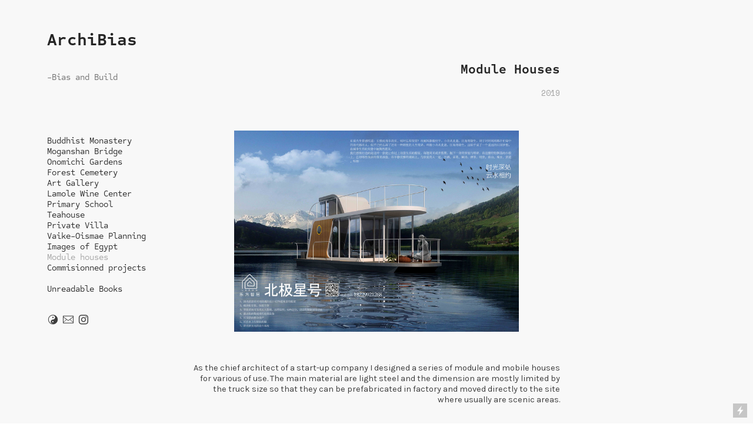

--- FILE ---
content_type: text/html; charset=UTF-8
request_url: https://archibias.com/Module-Houses
body_size: 29102
content:
<!DOCTYPE html>
<!-- 

        Running on cargo.site

-->
<html lang="en" data-predefined-style="true" data-css-presets="true" data-css-preset data-typography-preset>
	<head>
<script>
				var __cargo_context__ = 'live';
				var __cargo_js_ver__ = 'c=3451682563';
				var __cargo_maint__ = false;
				
				
			</script>
					<meta http-equiv="X-UA-Compatible" content="IE=edge,chrome=1">
		<meta http-equiv="Content-Type" content="text/html; charset=utf-8">
		<meta name="viewport" content="initial-scale=1.0, maximum-scale=1.0, user-scalable=no">
		
			<meta name="robots" content="index,follow">
		<title>Module Houses — archibias</title>
		<meta name="description" content=" Module Houses 2019 As the chief architect of a start-up company I designed a series of module and mobile houses for various of...">
				<meta name="twitter:card" content="summary_large_image">
		<meta name="twitter:title" content="Module Houses — archibias">
		<meta name="twitter:description" content=" Module Houses 2019 As the chief architect of a start-up company I designed a series of module and mobile houses for various of...">
		<meta name="twitter:image" content="https://freight.cargo.site/w/1200/i/c5fe3cf65ea38f1a63055b2ba7ff3809ad308e4bbd66bc049b8b460bd71b17b1/DSC_0300.JPG">
		<meta property="og:locale" content="en_US">
		<meta property="og:title" content="Module Houses — archibias">
		<meta property="og:description" content=" Module Houses 2019 As the chief architect of a start-up company I designed a series of module and mobile houses for various of...">
		<meta property="og:url" content="https://archibias.com/Module-Houses">
		<meta property="og:image" content="https://freight.cargo.site/w/1200/i/c5fe3cf65ea38f1a63055b2ba7ff3809ad308e4bbd66bc049b8b460bd71b17b1/DSC_0300.JPG">
		<meta property="og:type" content="website">

		<link rel="preconnect" href="https://static.cargo.site" crossorigin>
		<link rel="preconnect" href="https://freight.cargo.site" crossorigin>

		<link rel="preconnect" href="https://fonts.gstatic.com" crossorigin>
				<link rel="preconnect" href="https://type.cargo.site" crossorigin>

		<!--<link rel="preload" href="https://static.cargo.site/assets/social/IconFont-Regular-0.9.3.woff2" as="font" type="font/woff" crossorigin>-->

		

		<link href="https://static.cargo.site/favicon/favicon.ico" rel="shortcut icon">
		<link href="https://archibias.com/rss" rel="alternate" type="application/rss+xml" title="archibias feed">

		<link href="//fonts.googleapis.com/css?family=Karla:200,200italic,300,300italic,400,400italic,500,500italic,600,600italic,700,700italic,800,800italic|Space Mono:400,400italic,700,700italic&c=3451682563&" id="" rel="stylesheet" type="text/css" />
<link href="https://archibias.com/stylesheet?c=3451682563&1688582084" id="member_stylesheet" rel="stylesheet" type="text/css" />
<style id="">@font-face{font-family:Icons;src:url(https://static.cargo.site/assets/social/IconFont-Regular-0.9.3.woff2);unicode-range:U+E000-E15C,U+F0000,U+FE0E}@font-face{font-family:Icons;src:url(https://static.cargo.site/assets/social/IconFont-Regular-0.9.3.woff2);font-weight:240;unicode-range:U+E000-E15C,U+F0000,U+FE0E}@font-face{font-family:Icons;src:url(https://static.cargo.site/assets/social/IconFont-Regular-0.9.3.woff2);unicode-range:U+E000-E15C,U+F0000,U+FE0E;font-weight:400}@font-face{font-family:Icons;src:url(https://static.cargo.site/assets/social/IconFont-Regular-0.9.3.woff2);unicode-range:U+E000-E15C,U+F0000,U+FE0E;font-weight:600}@font-face{font-family:Icons;src:url(https://static.cargo.site/assets/social/IconFont-Regular-0.9.3.woff2);unicode-range:U+E000-E15C,U+F0000,U+FE0E;font-weight:800}@font-face{font-family:Icons;src:url(https://static.cargo.site/assets/social/IconFont-Regular-0.9.3.woff2);unicode-range:U+E000-E15C,U+F0000,U+FE0E;font-style:italic}@font-face{font-family:Icons;src:url(https://static.cargo.site/assets/social/IconFont-Regular-0.9.3.woff2);unicode-range:U+E000-E15C,U+F0000,U+FE0E;font-weight:200;font-style:italic}@font-face{font-family:Icons;src:url(https://static.cargo.site/assets/social/IconFont-Regular-0.9.3.woff2);unicode-range:U+E000-E15C,U+F0000,U+FE0E;font-weight:400;font-style:italic}@font-face{font-family:Icons;src:url(https://static.cargo.site/assets/social/IconFont-Regular-0.9.3.woff2);unicode-range:U+E000-E15C,U+F0000,U+FE0E;font-weight:600;font-style:italic}@font-face{font-family:Icons;src:url(https://static.cargo.site/assets/social/IconFont-Regular-0.9.3.woff2);unicode-range:U+E000-E15C,U+F0000,U+FE0E;font-weight:800;font-style:italic}body.iconfont-loading,body.iconfont-loading *{color:transparent!important}body{-moz-osx-font-smoothing:grayscale;-webkit-font-smoothing:antialiased;-webkit-text-size-adjust:none}body.no-scroll{overflow:hidden}/*!
 * Content
 */.page{word-wrap:break-word}:focus{outline:0}.pointer-events-none{pointer-events:none}.pointer-events-auto{pointer-events:auto}.pointer-events-none .page_content .audio-player,.pointer-events-none .page_content .shop_product,.pointer-events-none .page_content a,.pointer-events-none .page_content audio,.pointer-events-none .page_content button,.pointer-events-none .page_content details,.pointer-events-none .page_content iframe,.pointer-events-none .page_content img,.pointer-events-none .page_content input,.pointer-events-none .page_content video{pointer-events:auto}.pointer-events-none .page_content *>a,.pointer-events-none .page_content>a{position:relative}s *{text-transform:inherit}#toolset{position:fixed;bottom:10px;right:10px;z-index:8}.mobile #toolset,.template_site_inframe #toolset{display:none}#toolset a{display:block;height:24px;width:24px;margin:0;padding:0;text-decoration:none;background:rgba(0,0,0,.2)}#toolset a:hover{background:rgba(0,0,0,.8)}[data-adminview] #toolset a,[data-adminview] #toolset_admin a{background:rgba(0,0,0,.04);pointer-events:none;cursor:default}#toolset_admin a:active{background:rgba(0,0,0,.7)}#toolset_admin a svg>*{transform:scale(1.1) translate(0,-.5px);transform-origin:50% 50%}#toolset_admin a svg{pointer-events:none;width:100%!important;height:auto!important}#following-container{overflow:auto;-webkit-overflow-scrolling:touch}#following-container iframe{height:100%;width:100%;position:absolute;top:0;left:0;right:0;bottom:0}:root{--following-width:-400px;--following-animation-duration:450ms}@keyframes following-open{0%{transform:translateX(0)}100%{transform:translateX(var(--following-width))}}@keyframes following-open-inverse{0%{transform:translateX(0)}100%{transform:translateX(calc(-1 * var(--following-width)))}}@keyframes following-close{0%{transform:translateX(var(--following-width))}100%{transform:translateX(0)}}@keyframes following-close-inverse{0%{transform:translateX(calc(-1 * var(--following-width)))}100%{transform:translateX(0)}}body.animate-left{animation:following-open var(--following-animation-duration);animation-fill-mode:both;animation-timing-function:cubic-bezier(.24,1,.29,1)}#following-container.animate-left{animation:following-close-inverse var(--following-animation-duration);animation-fill-mode:both;animation-timing-function:cubic-bezier(.24,1,.29,1)}#following-container.animate-left #following-frame{animation:following-close var(--following-animation-duration);animation-fill-mode:both;animation-timing-function:cubic-bezier(.24,1,.29,1)}body.animate-right{animation:following-close var(--following-animation-duration);animation-fill-mode:both;animation-timing-function:cubic-bezier(.24,1,.29,1)}#following-container.animate-right{animation:following-open-inverse var(--following-animation-duration);animation-fill-mode:both;animation-timing-function:cubic-bezier(.24,1,.29,1)}#following-container.animate-right #following-frame{animation:following-open var(--following-animation-duration);animation-fill-mode:both;animation-timing-function:cubic-bezier(.24,1,.29,1)}.slick-slider{position:relative;display:block;-moz-box-sizing:border-box;box-sizing:border-box;-webkit-user-select:none;-moz-user-select:none;-ms-user-select:none;user-select:none;-webkit-touch-callout:none;-khtml-user-select:none;-ms-touch-action:pan-y;touch-action:pan-y;-webkit-tap-highlight-color:transparent}.slick-list{position:relative;display:block;overflow:hidden;margin:0;padding:0}.slick-list:focus{outline:0}.slick-list.dragging{cursor:pointer;cursor:hand}.slick-slider .slick-list,.slick-slider .slick-track{transform:translate3d(0,0,0);will-change:transform}.slick-track{position:relative;top:0;left:0;display:block}.slick-track:after,.slick-track:before{display:table;content:'';width:1px;height:1px;margin-top:-1px;margin-left:-1px}.slick-track:after{clear:both}.slick-loading .slick-track{visibility:hidden}.slick-slide{display:none;float:left;height:100%;min-height:1px}[dir=rtl] .slick-slide{float:right}.content .slick-slide img{display:inline-block}.content .slick-slide img:not(.image-zoom){cursor:pointer}.content .scrub .slick-list,.content .scrub .slick-slide img:not(.image-zoom){cursor:ew-resize}body.slideshow-scrub-dragging *{cursor:ew-resize!important}.content .slick-slide img:not([src]),.content .slick-slide img[src='']{width:100%;height:auto}.slick-slide.slick-loading img{display:none}.slick-slide.dragging img{pointer-events:none}.slick-initialized .slick-slide{display:block}.slick-loading .slick-slide{visibility:hidden}.slick-vertical .slick-slide{display:block;height:auto;border:1px solid transparent}.slick-arrow.slick-hidden{display:none}.slick-arrow{position:absolute;z-index:9;width:0;top:0;height:100%;cursor:pointer;will-change:opacity;-webkit-transition:opacity 333ms cubic-bezier(.4,0,.22,1);transition:opacity 333ms cubic-bezier(.4,0,.22,1)}.slick-arrow.hidden{opacity:0}.slick-arrow svg{position:absolute;width:36px;height:36px;top:0;left:0;right:0;bottom:0;margin:auto;transform:translate(.25px,.25px)}.slick-arrow svg.right-arrow{transform:translate(.25px,.25px) scaleX(-1)}.slick-arrow svg:active{opacity:.75}.slick-arrow svg .arrow-shape{fill:none!important;stroke:#fff;stroke-linecap:square}.slick-arrow svg .arrow-outline{fill:none!important;stroke-width:2.5px;stroke:rgba(0,0,0,.6);stroke-linecap:square}.slick-arrow.slick-next{right:0;text-align:right}.slick-next svg,.wallpaper-navigation .slick-next svg{margin-right:10px}.mobile .slick-next svg{margin-right:10px}.slick-arrow.slick-prev{text-align:left}.slick-prev svg,.wallpaper-navigation .slick-prev svg{margin-left:10px}.mobile .slick-prev svg{margin-left:10px}.loading_animation{display:none;vertical-align:middle;z-index:15;line-height:0;pointer-events:none;border-radius:100%}.loading_animation.hidden{display:none}.loading_animation.pulsing{opacity:0;display:inline-block;animation-delay:.1s;-webkit-animation-delay:.1s;-moz-animation-delay:.1s;animation-duration:12s;animation-iteration-count:infinite;animation:fade-pulse-in .5s ease-in-out;-moz-animation:fade-pulse-in .5s ease-in-out;-webkit-animation:fade-pulse-in .5s ease-in-out;-webkit-animation-fill-mode:forwards;-moz-animation-fill-mode:forwards;animation-fill-mode:forwards}.loading_animation.pulsing.no-delay{animation-delay:0s;-webkit-animation-delay:0s;-moz-animation-delay:0s}.loading_animation div{border-radius:100%}.loading_animation div svg{max-width:100%;height:auto}.loading_animation div,.loading_animation div svg{width:20px;height:20px}.loading_animation.full-width svg{width:100%;height:auto}.loading_animation.full-width.big svg{width:100px;height:100px}.loading_animation div svg>*{fill:#ccc}.loading_animation div{-webkit-animation:spin-loading 12s ease-out;-webkit-animation-iteration-count:infinite;-moz-animation:spin-loading 12s ease-out;-moz-animation-iteration-count:infinite;animation:spin-loading 12s ease-out;animation-iteration-count:infinite}.loading_animation.hidden{display:none}[data-backdrop] .loading_animation{position:absolute;top:15px;left:15px;z-index:99}.loading_animation.position-absolute.middle{top:calc(50% - 10px);left:calc(50% - 10px)}.loading_animation.position-absolute.topleft{top:0;left:0}.loading_animation.position-absolute.middleright{top:calc(50% - 10px);right:1rem}.loading_animation.position-absolute.middleleft{top:calc(50% - 10px);left:1rem}.loading_animation.gray div svg>*{fill:#999}.loading_animation.gray-dark div svg>*{fill:#666}.loading_animation.gray-darker div svg>*{fill:#555}.loading_animation.gray-light div svg>*{fill:#ccc}.loading_animation.white div svg>*{fill:rgba(255,255,255,.85)}.loading_animation.blue div svg>*{fill:#698fff}.loading_animation.inline{display:inline-block;margin-bottom:.5ex}.loading_animation.inline.left{margin-right:.5ex}@-webkit-keyframes fade-pulse-in{0%{opacity:0}50%{opacity:.5}100%{opacity:1}}@-moz-keyframes fade-pulse-in{0%{opacity:0}50%{opacity:.5}100%{opacity:1}}@keyframes fade-pulse-in{0%{opacity:0}50%{opacity:.5}100%{opacity:1}}@-webkit-keyframes pulsate{0%{opacity:1}50%{opacity:0}100%{opacity:1}}@-moz-keyframes pulsate{0%{opacity:1}50%{opacity:0}100%{opacity:1}}@keyframes pulsate{0%{opacity:1}50%{opacity:0}100%{opacity:1}}@-webkit-keyframes spin-loading{0%{transform:rotate(0)}9%{transform:rotate(1050deg)}18%{transform:rotate(-1090deg)}20%{transform:rotate(-1080deg)}23%{transform:rotate(-1080deg)}28%{transform:rotate(-1095deg)}29%{transform:rotate(-1065deg)}34%{transform:rotate(-1080deg)}35%{transform:rotate(-1050deg)}40%{transform:rotate(-1065deg)}41%{transform:rotate(-1035deg)}44%{transform:rotate(-1035deg)}47%{transform:rotate(-2160deg)}50%{transform:rotate(-2160deg)}56%{transform:rotate(45deg)}60%{transform:rotate(45deg)}80%{transform:rotate(6120deg)}100%{transform:rotate(0)}}@keyframes spin-loading{0%{transform:rotate(0)}9%{transform:rotate(1050deg)}18%{transform:rotate(-1090deg)}20%{transform:rotate(-1080deg)}23%{transform:rotate(-1080deg)}28%{transform:rotate(-1095deg)}29%{transform:rotate(-1065deg)}34%{transform:rotate(-1080deg)}35%{transform:rotate(-1050deg)}40%{transform:rotate(-1065deg)}41%{transform:rotate(-1035deg)}44%{transform:rotate(-1035deg)}47%{transform:rotate(-2160deg)}50%{transform:rotate(-2160deg)}56%{transform:rotate(45deg)}60%{transform:rotate(45deg)}80%{transform:rotate(6120deg)}100%{transform:rotate(0)}}[grid-row]{align-items:flex-start;box-sizing:border-box;display:-webkit-box;display:-webkit-flex;display:-ms-flexbox;display:flex;-webkit-flex-wrap:wrap;-ms-flex-wrap:wrap;flex-wrap:wrap}[grid-col]{box-sizing:border-box}[grid-row] [grid-col].empty:after{content:"\0000A0";cursor:text}body.mobile[data-adminview=content-editproject] [grid-row] [grid-col].empty:after{display:none}[grid-col=auto]{-webkit-box-flex:1;-webkit-flex:1;-ms-flex:1;flex:1}[grid-col=x12]{width:100%}[grid-col=x11]{width:50%}[grid-col=x10]{width:33.33%}[grid-col=x9]{width:25%}[grid-col=x8]{width:20%}[grid-col=x7]{width:16.666666667%}[grid-col=x6]{width:14.285714286%}[grid-col=x5]{width:12.5%}[grid-col=x4]{width:11.111111111%}[grid-col=x3]{width:10%}[grid-col=x2]{width:9.090909091%}[grid-col=x1]{width:8.333333333%}[grid-col="1"]{width:8.33333%}[grid-col="2"]{width:16.66667%}[grid-col="3"]{width:25%}[grid-col="4"]{width:33.33333%}[grid-col="5"]{width:41.66667%}[grid-col="6"]{width:50%}[grid-col="7"]{width:58.33333%}[grid-col="8"]{width:66.66667%}[grid-col="9"]{width:75%}[grid-col="10"]{width:83.33333%}[grid-col="11"]{width:91.66667%}[grid-col="12"]{width:100%}body.mobile [grid-responsive] [grid-col]{width:100%;-webkit-box-flex:none;-webkit-flex:none;-ms-flex:none;flex:none}[data-ce-host=true][contenteditable=true] [grid-pad]{pointer-events:none}[data-ce-host=true][contenteditable=true] [grid-pad]>*{pointer-events:auto}[grid-pad="0"]{padding:0}[grid-pad="0.25"]{padding:.125rem}[grid-pad="0.5"]{padding:.25rem}[grid-pad="0.75"]{padding:.375rem}[grid-pad="1"]{padding:.5rem}[grid-pad="1.25"]{padding:.625rem}[grid-pad="1.5"]{padding:.75rem}[grid-pad="1.75"]{padding:.875rem}[grid-pad="2"]{padding:1rem}[grid-pad="2.5"]{padding:1.25rem}[grid-pad="3"]{padding:1.5rem}[grid-pad="3.5"]{padding:1.75rem}[grid-pad="4"]{padding:2rem}[grid-pad="5"]{padding:2.5rem}[grid-pad="6"]{padding:3rem}[grid-pad="7"]{padding:3.5rem}[grid-pad="8"]{padding:4rem}[grid-pad="9"]{padding:4.5rem}[grid-pad="10"]{padding:5rem}[grid-gutter="0"]{margin:0}[grid-gutter="0.5"]{margin:-.25rem}[grid-gutter="1"]{margin:-.5rem}[grid-gutter="1.5"]{margin:-.75rem}[grid-gutter="2"]{margin:-1rem}[grid-gutter="2.5"]{margin:-1.25rem}[grid-gutter="3"]{margin:-1.5rem}[grid-gutter="3.5"]{margin:-1.75rem}[grid-gutter="4"]{margin:-2rem}[grid-gutter="5"]{margin:-2.5rem}[grid-gutter="6"]{margin:-3rem}[grid-gutter="7"]{margin:-3.5rem}[grid-gutter="8"]{margin:-4rem}[grid-gutter="10"]{margin:-5rem}[grid-gutter="12"]{margin:-6rem}[grid-gutter="14"]{margin:-7rem}[grid-gutter="16"]{margin:-8rem}[grid-gutter="18"]{margin:-9rem}[grid-gutter="20"]{margin:-10rem}small{max-width:100%;text-decoration:inherit}img:not([src]),img[src='']{outline:1px solid rgba(177,177,177,.4);outline-offset:-1px;content:url([data-uri])}img.image-zoom{cursor:-webkit-zoom-in;cursor:-moz-zoom-in;cursor:zoom-in}#imprimatur{color:#333;font-size:10px;font-family:-apple-system,BlinkMacSystemFont,"Segoe UI",Roboto,Oxygen,Ubuntu,Cantarell,"Open Sans","Helvetica Neue",sans-serif,"Sans Serif",Icons;/*!System*/position:fixed;opacity:.3;right:-28px;bottom:160px;transform:rotate(270deg);-ms-transform:rotate(270deg);-webkit-transform:rotate(270deg);z-index:8;text-transform:uppercase;color:#999;opacity:.5;padding-bottom:2px;text-decoration:none}.mobile #imprimatur{display:none}bodycopy cargo-link a{font-family:-apple-system,BlinkMacSystemFont,"Segoe UI",Roboto,Oxygen,Ubuntu,Cantarell,"Open Sans","Helvetica Neue",sans-serif,"Sans Serif",Icons;/*!System*/font-size:12px;font-style:normal;font-weight:400;transform:rotate(270deg);text-decoration:none;position:fixed!important;right:-27px;bottom:100px;text-decoration:none;letter-spacing:normal;background:0 0;border:0;border-bottom:0;outline:0}/*! PhotoSwipe Default UI CSS by Dmitry Semenov | photoswipe.com | MIT license */.pswp--has_mouse .pswp__button--arrow--left,.pswp--has_mouse .pswp__button--arrow--right,.pswp__ui{visibility:visible}.pswp--minimal--dark .pswp__top-bar,.pswp__button{background:0 0}.pswp,.pswp__bg,.pswp__container,.pswp__img--placeholder,.pswp__zoom-wrap,.quick-view-navigation{-webkit-backface-visibility:hidden}.pswp__button{cursor:pointer;opacity:1;-webkit-appearance:none;transition:opacity .2s;-webkit-box-shadow:none;box-shadow:none}.pswp__button-close>svg{top:10px;right:10px;margin-left:auto}.pswp--touch .quick-view-navigation{display:none}.pswp__ui{-webkit-font-smoothing:auto;opacity:1;z-index:1550}.quick-view-navigation{will-change:opacity;-webkit-transition:opacity 333ms cubic-bezier(.4,0,.22,1);transition:opacity 333ms cubic-bezier(.4,0,.22,1)}.quick-view-navigation .pswp__group .pswp__button{pointer-events:auto}.pswp__button>svg{position:absolute;width:36px;height:36px}.quick-view-navigation .pswp__group:active svg{opacity:.75}.pswp__button svg .shape-shape{fill:#fff}.pswp__button svg .shape-outline{fill:#000}.pswp__button-prev>svg{top:0;bottom:0;left:10px;margin:auto}.pswp__button-next>svg{top:0;bottom:0;right:10px;margin:auto}.quick-view-navigation .pswp__group .pswp__button-prev{position:absolute;left:0;top:0;width:0;height:100%}.quick-view-navigation .pswp__group .pswp__button-next{position:absolute;right:0;top:0;width:0;height:100%}.quick-view-navigation .close-button,.quick-view-navigation .left-arrow,.quick-view-navigation .right-arrow{transform:translate(.25px,.25px)}.quick-view-navigation .right-arrow{transform:translate(.25px,.25px) scaleX(-1)}.pswp__button svg .shape-outline{fill:transparent!important;stroke:#000;stroke-width:2.5px;stroke-linecap:square}.pswp__button svg .shape-shape{fill:transparent!important;stroke:#fff;stroke-width:1.5px;stroke-linecap:square}.pswp__bg,.pswp__scroll-wrap,.pswp__zoom-wrap{width:100%;position:absolute}.quick-view-navigation .pswp__group .pswp__button-close{margin:0}.pswp__container,.pswp__item,.pswp__zoom-wrap{right:0;bottom:0;top:0;position:absolute;left:0}.pswp__ui--hidden .pswp__button{opacity:.001}.pswp__ui--hidden .pswp__button,.pswp__ui--hidden .pswp__button *{pointer-events:none}.pswp .pswp__ui.pswp__ui--displaynone{display:none}.pswp__element--disabled{display:none!important}/*! PhotoSwipe main CSS by Dmitry Semenov | photoswipe.com | MIT license */.pswp{position:fixed;display:none;height:100%;width:100%;top:0;left:0;right:0;bottom:0;margin:auto;-ms-touch-action:none;touch-action:none;z-index:9999999;-webkit-text-size-adjust:100%;line-height:initial;letter-spacing:initial;outline:0}.pswp img{max-width:none}.pswp--zoom-disabled .pswp__img{cursor:default!important}.pswp--animate_opacity{opacity:.001;will-change:opacity;-webkit-transition:opacity 333ms cubic-bezier(.4,0,.22,1);transition:opacity 333ms cubic-bezier(.4,0,.22,1)}.pswp--open{display:block}.pswp--zoom-allowed .pswp__img{cursor:-webkit-zoom-in;cursor:-moz-zoom-in;cursor:zoom-in}.pswp--zoomed-in .pswp__img{cursor:-webkit-grab;cursor:-moz-grab;cursor:grab}.pswp--dragging .pswp__img{cursor:-webkit-grabbing;cursor:-moz-grabbing;cursor:grabbing}.pswp__bg{left:0;top:0;height:100%;opacity:0;transform:translateZ(0);will-change:opacity}.pswp__scroll-wrap{left:0;top:0;height:100%}.pswp__container,.pswp__zoom-wrap{-ms-touch-action:none;touch-action:none}.pswp__container,.pswp__img{-webkit-user-select:none;-moz-user-select:none;-ms-user-select:none;user-select:none;-webkit-tap-highlight-color:transparent;-webkit-touch-callout:none}.pswp__zoom-wrap{-webkit-transform-origin:left top;-ms-transform-origin:left top;transform-origin:left top;-webkit-transition:-webkit-transform 222ms cubic-bezier(.4,0,.22,1);transition:transform 222ms cubic-bezier(.4,0,.22,1)}.pswp__bg{-webkit-transition:opacity 222ms cubic-bezier(.4,0,.22,1);transition:opacity 222ms cubic-bezier(.4,0,.22,1)}.pswp--animated-in .pswp__bg,.pswp--animated-in .pswp__zoom-wrap{-webkit-transition:none;transition:none}.pswp--hide-overflow .pswp__scroll-wrap,.pswp--hide-overflow.pswp{overflow:hidden}.pswp__img{position:absolute;width:auto;height:auto;top:0;left:0}.pswp__img--placeholder--blank{background:#222}.pswp--ie .pswp__img{width:100%!important;height:auto!important;left:0;top:0}.pswp__ui--idle{opacity:0}.pswp__error-msg{position:absolute;left:0;top:50%;width:100%;text-align:center;font-size:14px;line-height:16px;margin-top:-8px;color:#ccc}.pswp__error-msg a{color:#ccc;text-decoration:underline}.pswp__error-msg{font-family:-apple-system,BlinkMacSystemFont,"Segoe UI",Roboto,Oxygen,Ubuntu,Cantarell,"Open Sans","Helvetica Neue",sans-serif}.quick-view.mouse-down .iframe-item{pointer-events:none!important}.quick-view-caption-positioner{pointer-events:none;width:100%;height:100%}.quick-view-caption-wrapper{margin:auto;position:absolute;bottom:0;left:0;right:0}.quick-view-horizontal-align-left .quick-view-caption-wrapper{margin-left:0}.quick-view-horizontal-align-right .quick-view-caption-wrapper{margin-right:0}[data-quick-view-caption]{transition:.1s opacity ease-in-out;position:absolute;bottom:0;left:0;right:0}.quick-view-horizontal-align-left [data-quick-view-caption]{text-align:left}.quick-view-horizontal-align-right [data-quick-view-caption]{text-align:right}.quick-view-caption{transition:.1s opacity ease-in-out}.quick-view-caption>*{display:inline-block}.quick-view-caption *{pointer-events:auto}.quick-view-caption.hidden{opacity:0}.shop_product .dropdown_wrapper{flex:0 0 100%;position:relative}.shop_product select{appearance:none;-moz-appearance:none;-webkit-appearance:none;outline:0;-webkit-font-smoothing:antialiased;-moz-osx-font-smoothing:grayscale;cursor:pointer;border-radius:0;white-space:nowrap;overflow:hidden!important;text-overflow:ellipsis}.shop_product select.dropdown::-ms-expand{display:none}.shop_product a{cursor:pointer;border-bottom:none;text-decoration:none}.shop_product a.out-of-stock{pointer-events:none}body.audio-player-dragging *{cursor:ew-resize!important}.audio-player{display:inline-flex;flex:1 0 calc(100% - 2px);width:calc(100% - 2px)}.audio-player .button{height:100%;flex:0 0 3.3rem;display:flex}.audio-player .separator{left:3.3rem;height:100%}.audio-player .buffer{width:0%;height:100%;transition:left .3s linear,width .3s linear}.audio-player.seeking .buffer{transition:left 0s,width 0s}.audio-player.seeking{user-select:none;-webkit-user-select:none;cursor:ew-resize}.audio-player.seeking *{user-select:none;-webkit-user-select:none;cursor:ew-resize}.audio-player .bar{overflow:hidden;display:flex;justify-content:space-between;align-content:center;flex-grow:1}.audio-player .progress{width:0%;height:100%;transition:width .3s linear}.audio-player.seeking .progress{transition:width 0s}.audio-player .pause,.audio-player .play{cursor:pointer;height:100%}.audio-player .note-icon{margin:auto 0;order:2;flex:0 1 auto}.audio-player .title{white-space:nowrap;overflow:hidden;text-overflow:ellipsis;pointer-events:none;user-select:none;padding:.5rem 0 .5rem 1rem;margin:auto auto auto 0;flex:0 3 auto;min-width:0;width:100%}.audio-player .total-time{flex:0 1 auto;margin:auto 0}.audio-player .current-time,.audio-player .play-text{flex:0 1 auto;margin:auto 0}.audio-player .stream-anim{user-select:none;margin:auto auto auto 0}.audio-player .stream-anim span{display:inline-block}.audio-player .buffer,.audio-player .current-time,.audio-player .note-svg,.audio-player .play-text,.audio-player .separator,.audio-player .total-time{user-select:none;pointer-events:none}.audio-player .buffer,.audio-player .play-text,.audio-player .progress{position:absolute}.audio-player,.audio-player .bar,.audio-player .button,.audio-player .current-time,.audio-player .note-icon,.audio-player .pause,.audio-player .play,.audio-player .total-time{position:relative}body.mobile .audio-player,body.mobile .audio-player *{-webkit-touch-callout:none}#standalone-admin-frame{border:0;width:400px;position:absolute;right:0;top:0;height:100vh;z-index:99}body[standalone-admin=true] #standalone-admin-frame{transform:translate(0,0)}body[standalone-admin=true] .main_container{width:calc(100% - 400px)}body[standalone-admin=false] #standalone-admin-frame{transform:translate(100%,0)}body[standalone-admin=false] .main_container{width:100%}.toggle_standaloneAdmin{position:fixed;top:0;right:400px;height:40px;width:40px;z-index:999;cursor:pointer;background-color:rgba(0,0,0,.4)}.toggle_standaloneAdmin:active{opacity:.7}body[standalone-admin=false] .toggle_standaloneAdmin{right:0}.toggle_standaloneAdmin *{color:#fff;fill:#fff}.toggle_standaloneAdmin svg{padding:6px;width:100%;height:100%;opacity:.85}body[standalone-admin=false] .toggle_standaloneAdmin #close,body[standalone-admin=true] .toggle_standaloneAdmin #backdropsettings{display:none}.toggle_standaloneAdmin>div{width:100%;height:100%}#admin_toggle_button{position:fixed;top:50%;transform:translate(0,-50%);right:400px;height:36px;width:12px;z-index:999;cursor:pointer;background-color:rgba(0,0,0,.09);padding-left:2px;margin-right:5px}#admin_toggle_button .bar{content:'';background:rgba(0,0,0,.09);position:fixed;width:5px;bottom:0;top:0;z-index:10}#admin_toggle_button:active{background:rgba(0,0,0,.065)}#admin_toggle_button *{color:#fff;fill:#fff}#admin_toggle_button svg{padding:0;width:16px;height:36px;margin-left:1px;opacity:1}#admin_toggle_button svg *{fill:#fff;opacity:1}#admin_toggle_button[data-state=closed] .toggle_admin_close{display:none}#admin_toggle_button[data-state=closed],#admin_toggle_button[data-state=closed] .toggle_admin_open{width:20px;cursor:pointer;margin:0}#admin_toggle_button[data-state=closed] svg{margin-left:2px}#admin_toggle_button[data-state=open] .toggle_admin_open{display:none}select,select *{text-rendering:auto!important}b b{font-weight:inherit}*{-webkit-box-sizing:border-box;-moz-box-sizing:border-box;box-sizing:border-box}customhtml>*{position:relative;z-index:10}body,html{min-height:100vh;margin:0;padding:0}html{touch-action:manipulation;position:relative;background-color:#fff}.main_container{min-height:100vh;width:100%;overflow:hidden}.container{display:-webkit-box;display:-webkit-flex;display:-moz-box;display:-ms-flexbox;display:flex;-webkit-flex-wrap:wrap;-moz-flex-wrap:wrap;-ms-flex-wrap:wrap;flex-wrap:wrap;max-width:100%;width:100%;overflow:visible}.container{align-items:flex-start;-webkit-align-items:flex-start}.page{z-index:2}.page ul li>text-limit{display:block}.content,.content_container,.pinned{-webkit-flex:1 0 auto;-moz-flex:1 0 auto;-ms-flex:1 0 auto;flex:1 0 auto;max-width:100%}.content_container{width:100%}.content_container.full_height{min-height:100vh}.page_background{position:absolute;top:0;left:0;width:100%;height:100%}.page_container{position:relative;overflow:visible;width:100%}.backdrop{position:absolute;top:0;z-index:1;width:100%;height:100%;max-height:100vh}.backdrop>div{position:absolute;top:0;left:0;width:100%;height:100%;-webkit-backface-visibility:hidden;backface-visibility:hidden;transform:translate3d(0,0,0);contain:strict}[data-backdrop].backdrop>div[data-overflowing]{max-height:100vh;position:absolute;top:0;left:0}body.mobile [split-responsive]{display:flex;flex-direction:column}body.mobile [split-responsive] .container{width:100%;order:2}body.mobile [split-responsive] .backdrop{position:relative;height:50vh;width:100%;order:1}body.mobile [split-responsive] [data-auxiliary].backdrop{position:absolute;height:50vh;width:100%;order:1}.page{position:relative;z-index:2}img[data-align=left]{float:left}img[data-align=right]{float:right}[data-rotation]{transform-origin:center center}.content .page_content:not([contenteditable=true]) [data-draggable]{pointer-events:auto!important;backface-visibility:hidden}.preserve-3d{-moz-transform-style:preserve-3d;transform-style:preserve-3d}.content .page_content:not([contenteditable=true]) [data-draggable] iframe{pointer-events:none!important}.dragging-active iframe{pointer-events:none!important}.content .page_content:not([contenteditable=true]) [data-draggable]:active{opacity:1}.content .scroll-transition-fade{transition:transform 1s ease-in-out,opacity .8s ease-in-out}.content .scroll-transition-fade.below-viewport{opacity:0;transform:translateY(40px)}.mobile.full_width .page_container:not([split-layout]) .container_width{width:100%}[data-view=pinned_bottom] .bottom_pin_invisibility{visibility:hidden}.pinned{position:relative;width:100%}.pinned .page_container.accommodate:not(.fixed):not(.overlay){z-index:2}.pinned .page_container.overlay{position:absolute;z-index:4}.pinned .page_container.overlay.fixed{position:fixed}.pinned .page_container.overlay.fixed .page{max-height:100vh;-webkit-overflow-scrolling:touch}.pinned .page_container.overlay.fixed .page.allow-scroll{overflow-y:auto;overflow-x:hidden}.pinned .page_container.overlay.fixed .page.allow-scroll{align-items:flex-start;-webkit-align-items:flex-start}.pinned .page_container .page.allow-scroll::-webkit-scrollbar{width:0;background:0 0;display:none}.pinned.pinned_top .page_container.overlay{left:0;top:0}.pinned.pinned_bottom .page_container.overlay{left:0;bottom:0}div[data-container=set]:empty{margin-top:1px}.thumbnails{position:relative;z-index:1}[thumbnails=grid]{align-items:baseline}[thumbnails=justify] .thumbnail{box-sizing:content-box}[thumbnails][data-padding-zero] .thumbnail{margin-bottom:-1px}[thumbnails=montessori] .thumbnail{pointer-events:auto;position:absolute}[thumbnails] .thumbnail>a{display:block;text-decoration:none}[thumbnails=montessori]{height:0}[thumbnails][data-resizing],[thumbnails][data-resizing] *{cursor:nwse-resize}[thumbnails] .thumbnail .resize-handle{cursor:nwse-resize;width:26px;height:26px;padding:5px;position:absolute;opacity:.75;right:-1px;bottom:-1px;z-index:100}[thumbnails][data-resizing] .resize-handle{display:none}[thumbnails] .thumbnail .resize-handle svg{position:absolute;top:0;left:0}[thumbnails] .thumbnail .resize-handle:hover{opacity:1}[data-can-move].thumbnail .resize-handle svg .resize_path_outline{fill:#fff}[data-can-move].thumbnail .resize-handle svg .resize_path{fill:#000}[thumbnails=montessori] .thumbnail_sizer{height:0;width:100%;position:relative;padding-bottom:100%;pointer-events:none}[thumbnails] .thumbnail img{display:block;min-height:3px;margin-bottom:0}[thumbnails] .thumbnail img:not([src]),img[src=""]{margin:0!important;width:100%;min-height:3px;height:100%!important;position:absolute}[aspect-ratio="1x1"].thumb_image{height:0;padding-bottom:100%;overflow:hidden}[aspect-ratio="4x3"].thumb_image{height:0;padding-bottom:75%;overflow:hidden}[aspect-ratio="16x9"].thumb_image{height:0;padding-bottom:56.25%;overflow:hidden}[thumbnails] .thumb_image{width:100%;position:relative}[thumbnails][thumbnail-vertical-align=top]{align-items:flex-start}[thumbnails][thumbnail-vertical-align=middle]{align-items:center}[thumbnails][thumbnail-vertical-align=bottom]{align-items:baseline}[thumbnails][thumbnail-horizontal-align=left]{justify-content:flex-start}[thumbnails][thumbnail-horizontal-align=middle]{justify-content:center}[thumbnails][thumbnail-horizontal-align=right]{justify-content:flex-end}.thumb_image.default_image>svg{position:absolute;top:0;left:0;bottom:0;right:0;width:100%;height:100%}.thumb_image.default_image{outline:1px solid #ccc;outline-offset:-1px;position:relative}.mobile.full_width [data-view=Thumbnail] .thumbnails_width{width:100%}.content [data-draggable] a:active,.content [data-draggable] img:active{opacity:initial}.content .draggable-dragging{opacity:initial}[data-draggable].draggable_visible{visibility:visible}[data-draggable].draggable_hidden{visibility:hidden}.gallery_card [data-draggable],.marquee [data-draggable]{visibility:inherit}[data-draggable]{visibility:visible;background-color:rgba(0,0,0,.003)}#site_menu_panel_container .image-gallery:not(.initialized){height:0;padding-bottom:100%;min-height:initial}.image-gallery:not(.initialized){min-height:100vh;visibility:hidden;width:100%}.image-gallery .gallery_card img{display:block;width:100%;height:auto}.image-gallery .gallery_card{transform-origin:center}.image-gallery .gallery_card.dragging{opacity:.1;transform:initial!important}.image-gallery:not([image-gallery=slideshow]) .gallery_card iframe:only-child,.image-gallery:not([image-gallery=slideshow]) .gallery_card video:only-child{width:100%;height:100%;top:0;left:0;position:absolute}.image-gallery[image-gallery=slideshow] .gallery_card video[muted][autoplay]:not([controls]),.image-gallery[image-gallery=slideshow] .gallery_card video[muted][data-autoplay]:not([controls]){pointer-events:none}.image-gallery [image-gallery-pad="0"] video:only-child{object-fit:cover;height:calc(100% + 1px)}div.image-gallery>a,div.image-gallery>iframe,div.image-gallery>img,div.image-gallery>video{display:none}[image-gallery-row]{align-items:flex-start;box-sizing:border-box;display:-webkit-box;display:-webkit-flex;display:-ms-flexbox;display:flex;-webkit-flex-wrap:wrap;-ms-flex-wrap:wrap;flex-wrap:wrap}.image-gallery .gallery_card_image{width:100%;position:relative}[data-predefined-style=true] .image-gallery a.gallery_card{display:block;border:none}[image-gallery-col]{box-sizing:border-box}[image-gallery-col=x12]{width:100%}[image-gallery-col=x11]{width:50%}[image-gallery-col=x10]{width:33.33%}[image-gallery-col=x9]{width:25%}[image-gallery-col=x8]{width:20%}[image-gallery-col=x7]{width:16.666666667%}[image-gallery-col=x6]{width:14.285714286%}[image-gallery-col=x5]{width:12.5%}[image-gallery-col=x4]{width:11.111111111%}[image-gallery-col=x3]{width:10%}[image-gallery-col=x2]{width:9.090909091%}[image-gallery-col=x1]{width:8.333333333%}.content .page_content [image-gallery-pad].image-gallery{pointer-events:none}.content .page_content [image-gallery-pad].image-gallery .gallery_card_image>*,.content .page_content [image-gallery-pad].image-gallery .gallery_image_caption{pointer-events:auto}.content .page_content [image-gallery-pad="0"]{padding:0}.content .page_content [image-gallery-pad="0.25"]{padding:.125rem}.content .page_content [image-gallery-pad="0.5"]{padding:.25rem}.content .page_content [image-gallery-pad="0.75"]{padding:.375rem}.content .page_content [image-gallery-pad="1"]{padding:.5rem}.content .page_content [image-gallery-pad="1.25"]{padding:.625rem}.content .page_content [image-gallery-pad="1.5"]{padding:.75rem}.content .page_content [image-gallery-pad="1.75"]{padding:.875rem}.content .page_content [image-gallery-pad="2"]{padding:1rem}.content .page_content [image-gallery-pad="2.5"]{padding:1.25rem}.content .page_content [image-gallery-pad="3"]{padding:1.5rem}.content .page_content [image-gallery-pad="3.5"]{padding:1.75rem}.content .page_content [image-gallery-pad="4"]{padding:2rem}.content .page_content [image-gallery-pad="5"]{padding:2.5rem}.content .page_content [image-gallery-pad="6"]{padding:3rem}.content .page_content [image-gallery-pad="7"]{padding:3.5rem}.content .page_content [image-gallery-pad="8"]{padding:4rem}.content .page_content [image-gallery-pad="9"]{padding:4.5rem}.content .page_content [image-gallery-pad="10"]{padding:5rem}.content .page_content [image-gallery-gutter="0"]{margin:0}.content .page_content [image-gallery-gutter="0.5"]{margin:-.25rem}.content .page_content [image-gallery-gutter="1"]{margin:-.5rem}.content .page_content [image-gallery-gutter="1.5"]{margin:-.75rem}.content .page_content [image-gallery-gutter="2"]{margin:-1rem}.content .page_content [image-gallery-gutter="2.5"]{margin:-1.25rem}.content .page_content [image-gallery-gutter="3"]{margin:-1.5rem}.content .page_content [image-gallery-gutter="3.5"]{margin:-1.75rem}.content .page_content [image-gallery-gutter="4"]{margin:-2rem}.content .page_content [image-gallery-gutter="5"]{margin:-2.5rem}.content .page_content [image-gallery-gutter="6"]{margin:-3rem}.content .page_content [image-gallery-gutter="7"]{margin:-3.5rem}.content .page_content [image-gallery-gutter="8"]{margin:-4rem}.content .page_content [image-gallery-gutter="10"]{margin:-5rem}.content .page_content [image-gallery-gutter="12"]{margin:-6rem}.content .page_content [image-gallery-gutter="14"]{margin:-7rem}.content .page_content [image-gallery-gutter="16"]{margin:-8rem}.content .page_content [image-gallery-gutter="18"]{margin:-9rem}.content .page_content [image-gallery-gutter="20"]{margin:-10rem}[image-gallery=slideshow]:not(.initialized)>*{min-height:1px;opacity:0;min-width:100%}[image-gallery=slideshow][data-constrained-by=height] [image-gallery-vertical-align].slick-track{align-items:flex-start}[image-gallery=slideshow] img.image-zoom:active{opacity:initial}[image-gallery=slideshow].slick-initialized .gallery_card{pointer-events:none}[image-gallery=slideshow].slick-initialized .gallery_card.slick-current{pointer-events:auto}[image-gallery=slideshow] .gallery_card:not(.has_caption){line-height:0}.content .page_content [image-gallery=slideshow].image-gallery>*{pointer-events:auto}.content [image-gallery=slideshow].image-gallery.slick-initialized .gallery_card{overflow:hidden;margin:0;display:flex;flex-flow:row wrap;flex-shrink:0}.content [image-gallery=slideshow].image-gallery.slick-initialized .gallery_card.slick-current{overflow:visible}[image-gallery=slideshow] .gallery_image_caption{opacity:1;transition:opacity .3s;-webkit-transition:opacity .3s;width:100%;margin-left:auto;margin-right:auto;clear:both}[image-gallery-horizontal-align=left] .gallery_image_caption{text-align:left}[image-gallery-horizontal-align=middle] .gallery_image_caption{text-align:center}[image-gallery-horizontal-align=right] .gallery_image_caption{text-align:right}[image-gallery=slideshow][data-slideshow-in-transition] .gallery_image_caption{opacity:0;transition:opacity .3s;-webkit-transition:opacity .3s}[image-gallery=slideshow] .gallery_card_image{width:initial;margin:0;display:inline-block}[image-gallery=slideshow] .gallery_card img{margin:0;display:block}[image-gallery=slideshow][data-exploded]{align-items:flex-start;box-sizing:border-box;display:-webkit-box;display:-webkit-flex;display:-ms-flexbox;display:flex;-webkit-flex-wrap:wrap;-ms-flex-wrap:wrap;flex-wrap:wrap;justify-content:flex-start;align-content:flex-start}[image-gallery=slideshow][data-exploded] .gallery_card{padding:1rem;width:16.666%}[image-gallery=slideshow][data-exploded] .gallery_card_image{height:0;display:block;width:100%}[image-gallery=grid]{align-items:baseline}[image-gallery=grid] .gallery_card.has_caption .gallery_card_image{display:block}[image-gallery=grid] [image-gallery-pad="0"].gallery_card{margin-bottom:-1px}[image-gallery=grid] .gallery_card img{margin:0}[image-gallery=columns] .gallery_card img{margin:0}[image-gallery=justify]{align-items:flex-start}[image-gallery=justify] .gallery_card img{margin:0}[image-gallery=montessori][image-gallery-row]{display:block}[image-gallery=montessori] a.gallery_card,[image-gallery=montessori] div.gallery_card{position:absolute;pointer-events:auto}[image-gallery=montessori][data-can-move] .gallery_card,[image-gallery=montessori][data-can-move] .gallery_card .gallery_card_image,[image-gallery=montessori][data-can-move] .gallery_card .gallery_card_image>*{cursor:move}[image-gallery=montessori]{position:relative;height:0}[image-gallery=freeform] .gallery_card{position:relative}[image-gallery=freeform] [image-gallery-pad="0"].gallery_card{margin-bottom:-1px}[image-gallery-vertical-align]{display:flex;flex-flow:row wrap}[image-gallery-vertical-align].slick-track{display:flex;flex-flow:row nowrap}.image-gallery .slick-list{margin-bottom:-.3px}[image-gallery-vertical-align=top]{align-content:flex-start;align-items:flex-start}[image-gallery-vertical-align=middle]{align-items:center;align-content:center}[image-gallery-vertical-align=bottom]{align-content:flex-end;align-items:flex-end}[image-gallery-horizontal-align=left]{justify-content:flex-start}[image-gallery-horizontal-align=middle]{justify-content:center}[image-gallery-horizontal-align=right]{justify-content:flex-end}.image-gallery[data-resizing],.image-gallery[data-resizing] *{cursor:nwse-resize!important}.image-gallery .gallery_card .resize-handle,.image-gallery .gallery_card .resize-handle *{cursor:nwse-resize!important}.image-gallery .gallery_card .resize-handle{width:26px;height:26px;padding:5px;position:absolute;opacity:.75;right:-1px;bottom:-1px;z-index:10}.image-gallery[data-resizing] .resize-handle{display:none}.image-gallery .gallery_card .resize-handle svg{cursor:nwse-resize!important;position:absolute;top:0;left:0}.image-gallery .gallery_card .resize-handle:hover{opacity:1}[data-can-move].gallery_card .resize-handle svg .resize_path_outline{fill:#fff}[data-can-move].gallery_card .resize-handle svg .resize_path{fill:#000}[image-gallery=montessori] .thumbnail_sizer{height:0;width:100%;position:relative;padding-bottom:100%;pointer-events:none}#site_menu_button{display:block;text-decoration:none;pointer-events:auto;z-index:9;vertical-align:top;cursor:pointer;box-sizing:content-box;font-family:Icons}#site_menu_button.custom_icon{padding:0;line-height:0}#site_menu_button.custom_icon img{width:100%;height:auto}#site_menu_wrapper.disabled #site_menu_button{display:none}#site_menu_wrapper.mobile_only #site_menu_button{display:none}body.mobile #site_menu_wrapper.mobile_only:not(.disabled) #site_menu_button:not(.active){display:block}#site_menu_panel_container[data-type=cargo_menu] #site_menu_panel{display:block;position:fixed;top:0;right:0;bottom:0;left:0;z-index:10;cursor:default}.site_menu{pointer-events:auto;position:absolute;z-index:11;top:0;bottom:0;line-height:0;max-width:400px;min-width:300px;font-size:20px;text-align:left;background:rgba(20,20,20,.95);padding:20px 30px 90px 30px;overflow-y:auto;overflow-x:hidden;display:-webkit-box;display:-webkit-flex;display:-ms-flexbox;display:flex;-webkit-box-orient:vertical;-webkit-box-direction:normal;-webkit-flex-direction:column;-ms-flex-direction:column;flex-direction:column;-webkit-box-pack:start;-webkit-justify-content:flex-start;-ms-flex-pack:start;justify-content:flex-start}body.mobile #site_menu_wrapper .site_menu{-webkit-overflow-scrolling:touch;min-width:auto;max-width:100%;width:100%;padding:20px}#site_menu_wrapper[data-sitemenu-position=bottom-left] #site_menu,#site_menu_wrapper[data-sitemenu-position=top-left] #site_menu{left:0}#site_menu_wrapper[data-sitemenu-position=bottom-right] #site_menu,#site_menu_wrapper[data-sitemenu-position=top-right] #site_menu{right:0}#site_menu_wrapper[data-type=page] .site_menu{right:0;left:0;width:100%;padding:0;margin:0;background:0 0}.site_menu_wrapper.open .site_menu{display:block}.site_menu div{display:block}.site_menu a{text-decoration:none;display:inline-block;color:rgba(255,255,255,.75);max-width:100%;overflow:hidden;white-space:nowrap;text-overflow:ellipsis;line-height:1.4}.site_menu div a.active{color:rgba(255,255,255,.4)}.site_menu div.set-link>a{font-weight:700}.site_menu div.hidden{display:none}.site_menu .close{display:block;position:absolute;top:0;right:10px;font-size:60px;line-height:50px;font-weight:200;color:rgba(255,255,255,.4);cursor:pointer;user-select:none}#site_menu_panel_container .page_container{position:relative;overflow:hidden;background:0 0;z-index:2}#site_menu_panel_container .site_menu_page_wrapper{position:fixed;top:0;left:0;overflow-y:auto;-webkit-overflow-scrolling:touch;height:100%;width:100%;z-index:100}#site_menu_panel_container .site_menu_page_wrapper .backdrop{pointer-events:none}#site_menu_panel_container #site_menu_page_overlay{position:fixed;top:0;right:0;bottom:0;left:0;cursor:default;z-index:1}#shop_button{display:block;text-decoration:none;pointer-events:auto;z-index:9;vertical-align:top;cursor:pointer;box-sizing:content-box;font-family:Icons}#shop_button.custom_icon{padding:0;line-height:0}#shop_button.custom_icon img{width:100%;height:auto}#shop_button.disabled{display:none}.loading[data-loading]{display:none;position:fixed;bottom:8px;left:8px;z-index:100}.new_site_button_wrapper{font-size:1.8rem;font-weight:400;color:rgba(0,0,0,.85);font-family:-apple-system,BlinkMacSystemFont,'Segoe UI',Roboto,Oxygen,Ubuntu,Cantarell,'Open Sans','Helvetica Neue',sans-serif,'Sans Serif',Icons;font-style:normal;line-height:1.4;color:#fff;position:fixed;bottom:0;right:0;z-index:999}body.template_site #toolset{display:none!important}body.mobile .new_site_button{display:none}.new_site_button{display:flex;height:44px;cursor:pointer}.new_site_button .plus{width:44px;height:100%}.new_site_button .plus svg{width:100%;height:100%}.new_site_button .plus svg line{stroke:#000;stroke-width:2px}.new_site_button .plus:after,.new_site_button .plus:before{content:'';width:30px;height:2px}.new_site_button .text{background:#0fce83;display:none;padding:7.5px 15px 7.5px 15px;height:100%;font-size:20px;color:#222}.new_site_button:active{opacity:.8}.new_site_button.show_full .text{display:block}.new_site_button.show_full .plus{display:none}html:not(.admin-wrapper) .template_site #confirm_modal [data-progress] .progress-indicator:after{content:'Generating Site...';padding:7.5px 15px;right:-200px;color:#000}bodycopy svg.marker-overlay,bodycopy svg.marker-overlay *{transform-origin:0 0;-webkit-transform-origin:0 0;box-sizing:initial}bodycopy svg#svgroot{box-sizing:initial}bodycopy svg.marker-overlay{padding:inherit;position:absolute;left:0;top:0;width:100%;height:100%;min-height:1px;overflow:visible;pointer-events:none;z-index:999}bodycopy svg.marker-overlay *{pointer-events:initial}bodycopy svg.marker-overlay text{letter-spacing:initial}bodycopy svg.marker-overlay a{cursor:pointer}.marquee:not(.torn-down){overflow:hidden;width:100%;position:relative;padding-bottom:.25em;padding-top:.25em;margin-bottom:-.25em;margin-top:-.25em;contain:layout}.marquee .marquee_contents{will-change:transform;display:flex;flex-direction:column}.marquee[behavior][direction].torn-down{white-space:normal}.marquee[behavior=bounce] .marquee_contents{display:block;float:left;clear:both}.marquee[behavior=bounce] .marquee_inner{display:block}.marquee[behavior=bounce][direction=vertical] .marquee_contents{width:100%}.marquee[behavior=bounce][direction=diagonal] .marquee_inner:last-child,.marquee[behavior=bounce][direction=vertical] .marquee_inner:last-child{position:relative;visibility:hidden}.marquee[behavior=bounce][direction=horizontal],.marquee[behavior=scroll][direction=horizontal]{white-space:pre}.marquee[behavior=scroll][direction=horizontal] .marquee_contents{display:inline-flex;white-space:nowrap;min-width:100%}.marquee[behavior=scroll][direction=horizontal] .marquee_inner{min-width:100%}.marquee[behavior=scroll] .marquee_inner:first-child{will-change:transform;position:absolute;width:100%;top:0;left:0}.cycle{display:none}</style>
<script type="text/json" data-set="defaults" >{"current_offset":0,"current_page":1,"cargo_url":"archibias","is_domain":true,"is_mobile":false,"is_tablet":false,"is_phone":false,"api_path":"https:\/\/archibias.com\/_api","is_editor":false,"is_template":false,"is_direct_link":true,"direct_link_pid":20646793}</script>
<script type="text/json" data-set="DisplayOptions" >{"user_id":1112398,"pagination_count":24,"title_in_project":true,"disable_project_scroll":false,"learning_cargo_seen":true,"resource_url":null,"total_projects":0,"use_sets":null,"sets_are_clickable":null,"set_links_position":null,"sticky_pages":null,"slideshow_responsive":false,"slideshow_thumbnails_header":true,"layout_options":{"content_position":"center_cover","content_width":"84","content_margin":"5","main_margin":"5","text_alignment":"text_left","vertical_position":"vertical_top","bgcolor":"rgb(248, 248, 248)","WebFontConfig":{"google":{"families":{"Karla":{"variants":["200","200italic","300","300italic","400","400italic","500","500italic","600","600italic","700","700italic","800","800italic"]},"Space Mono":{"variants":["400","400italic","700","700italic"]}}},"cargo":{"families":{"Sometype Mono":{"variants":["n4","i4","n5","i5","n7","i7"]}}},"system":{"families":{"-apple-system":{"variants":["n4"]}}}},"links_orientation":"links_horizontal","viewport_size":"phone","mobile_zoom":"1","mobile_view":"desktop","mobile_padding":"0","mobile_formatting":false,"width_unit":"rem","text_width":"66","is_feed":true,"limit_vertical_images":false,"image_zoom":true,"mobile_images_full_width":true,"responsive_columns":"1","responsive_thumbnails_padding":"0.7","enable_sitemenu":false,"sitemenu_mobileonly":false,"menu_position":"top-left","sitemenu_option":"cargo_menu","responsive_row_height":"75","advanced_padding_enabled":false,"main_margin_top":"5","main_margin_right":"5","main_margin_bottom":"5","main_margin_left":"5","mobile_pages_full_width":true,"scroll_transition":false,"image_full_zoom":false,"quick_view_height":"100","quick_view_width":"100","quick_view_alignment":"quick_view_center_center","advanced_quick_view_padding_enabled":false,"quick_view_padding":"2.5","quick_view_padding_top":"2.5","quick_view_padding_bottom":"2.5","quick_view_padding_left":"2.5","quick_view_padding_right":"2.5","quick_content_alignment":"quick_content_center_center","close_quick_view_on_scroll":true,"show_quick_view_ui":true,"quick_view_bgcolor":"rgba(0, 0, 0, 0.9)","quick_view_caption":false},"element_sort":{"no-group":[{"name":"Navigation","isActive":true},{"name":"Header Text","isActive":true},{"name":"Content","isActive":true},{"name":"Header Image","isActive":false}]},"site_menu_options":{"display_type":"cargo_menu","enable":true,"mobile_only":true,"position":"top-right","single_page_id":null,"icon":"\ue131","show_homepage":true,"single_page_url":"Menu","custom_icon":false},"ecommerce_options":{"enable_ecommerce_button":false,"shop_button_position":"top-right","shop_icon":"text","custom_icon":false,"shop_icon_text":"Cart &lt;(#)&gt;","enable_geofencing":false,"enabled_countries":["AF","AX","AL","DZ","AS","AD","AO","AI","AQ","AG","AR","AM","AW","AU","AT","AZ","BS","BH","BD","BB","BY","BE","BZ","BJ","BM","BT","BO","BQ","BA","BW","BV","BR","IO","BN","BG","BF","BI","KH","CM","CA","CV","KY","CF","TD","CL","CN","CX","CC","CO","KM","CG","CD","CK","CR","CI","HR","CU","CW","CY","CZ","DK","DJ","DM","DO","EC","EG","SV","GQ","ER","EE","ET","FK","FO","FJ","FI","FR","GF","PF","TF","GA","GM","GE","DE","GH","GI","GR","GL","GD","GP","GU","GT","GG","GN","GW","GY","HT","HM","VA","HN","HK","HU","IS","IN","ID","IR","IQ","IE","IM","IL","IT","JM","JP","JE","JO","KZ","KE","KI","KP","KR","KW","KG","LA","LV","LB","LS","LR","LY","LI","LT","LU","MO","MK","MG","MW","MY","MV","ML","MT","MH","MQ","MR","MU","YT","MX","FM","MD","MC","MN","ME","MS","MA","MZ","MM","NA","NR","NP","NL","NC","NZ","NI","NE","NG","NU","NF","MP","NO","OM","PK","PW","PS","PA","PG","PY","PE","PH","PN","PL","PT","PR","QA","RE","RO","RU","RW","BL","SH","KN","LC","MF","PM","VC","WS","SM","ST","SA","SN","RS","SC","SL","SG","SX","SK","SI","SB","SO","ZA","GS","SS","ES","LK","SD","SR","SJ","SZ","SE","CH","SY","TW","TJ","TZ","TH","TL","TG","TK","TO","TT","TN","TR","TM","TC","TV","UG","UA","AE","GB","US","UM","UY","UZ","VU","VE","VN","VG","VI","WF","EH","YE","ZM","ZW"],"icon":""}}</script>
<script type="text/json" data-set="Site" >{"id":"1112398","direct_link":"https:\/\/archibias.com","display_url":"archibias.com","site_url":"archibias","account_shop_id":null,"has_ecommerce":false,"has_shop":false,"ecommerce_key_public":null,"cargo_spark_button":true,"following_url":null,"website_title":"archibias","meta_tags":"","meta_description":"","meta_head":"","homepage_id":"19253808","css_url":"https:\/\/archibias.com\/stylesheet","rss_url":"https:\/\/archibias.com\/rss","js_url":"\/_jsapps\/design\/design.js","favicon_url":"https:\/\/static.cargo.site\/favicon\/favicon.ico","home_url":"https:\/\/cargo.site","auth_url":"https:\/\/cargo.site","profile_url":null,"profile_width":0,"profile_height":0,"social_image_url":null,"social_width":0,"social_height":0,"social_description":"Cargo","social_has_image":false,"social_has_description":false,"site_menu_icon":null,"site_menu_has_image":false,"custom_html":"<customhtml><\/customhtml>","filter":null,"is_editor":false,"use_hi_res":false,"hiq":null,"progenitor_site":"softsect","files":[],"resource_url":"archibias.com\/_api\/v0\/site\/1112398"}</script>
<script type="text/json" data-set="ScaffoldingData" >{"id":0,"title":"archibias","project_url":0,"set_id":0,"is_homepage":false,"pin":false,"is_set":true,"in_nav":false,"stack":false,"sort":0,"index":0,"page_count":2,"pin_position":null,"thumbnail_options":null,"pages":[{"id":19253808,"site_id":1112398,"project_url":"Home","direct_link":"https:\/\/archibias.com\/Home","type":"page","title":"Home","title_no_html":"Home","tags":"","display":false,"pin":false,"pin_options":{"position":"top","overlay":true,"fixed":true,"accommodate":true},"in_nav":false,"is_homepage":true,"backdrop_enabled":false,"is_set":false,"stack":false,"excerpt":"\u00a0\n\n\n\n\n\t\n\n\n\n\n\n\n\n\n\n\n\n\n\n\n\n\n\n\n\n\n\n\n\n\n\n\n\n\n\n\n\u201cArchitecture is the reaching out for the truth.\u201d\n\n-Louis.I.Kahn","content":"&nbsp;<a href=\"https:\/\/www.instagram.com\/xianwen_zheng\/\" target=\"_blank\"><\/a><br>\n<br>\n<small><div grid-row=\"\" grid-pad=\"3\" grid-gutter=\"6\" grid-responsive=\"\">\n\t<div grid-col=\"x12\" grid-pad=\"3\"><\/div>\n<\/div><i><\/i><\/small>\n<br>\n<br>\n<br>\n<br><div class=\"image-gallery\" data-gallery=\"%7B%22mode_id%22%3A3%2C%22gallery_instance_id%22%3A18%2C%22name%22%3A%22Justify%22%2C%22path%22%3A%22justify%22%2C%22data%22%3A%7B%22image_padding%22%3A%225%22%2C%22row_height%22%3A%2258%22%2C%22variation_index%22%3A%220%22%2C%22variation%22%3A0%2C%22variation_mode%22%3A0%2C%22variation_seed%22%3A0%2C%22responsive%22%3Atrue%2C%22meta_data%22%3A%7B%7D%2C%22mobile_data%22%3A%7B%22image_padding%22%3A1%2C%22row_height%22%3A60%2C%22separate_mobile_view%22%3Afalse%7D%2C%22captions%22%3Atrue%7D%7D\">\n<a rel=\"history\" href=\"Buddhist-Monastery\" class=\"image-link\"><img width=\"2480\" height=\"3508\" width_o=\"2480\" height_o=\"3508\" data-src=\"https:\/\/freight.cargo.site\/t\/original\/i\/2108efbbcfbfb73a1a4f36f03952c6ca4157f89fdfea11a073ccc200422318be\/Farming-and-Meditation.png\" data-mid=\"129561149\" border=\"0\" \/><\/a>\n<a rel=\"history\" href=\"Riga-Cemetery\" class=\"image-link\"><img width=\"4000\" height=\"2828\" width_o=\"4000\" height_o=\"2828\" data-src=\"https:\/\/freight.cargo.site\/t\/original\/i\/bb886fb11606dc2d4fede8f8de1eb3891c514f23791bda4c657e828988ce0309\/Arendering-5.jpg\" data-mid=\"122956758\" border=\"0\" \/><\/a>\n<a rel=\"history\" href=\"Onomichi-Gardens\" class=\"image-link\"><img width=\"2700\" height=\"1800\" width_o=\"2700\" height_o=\"1800\" data-src=\"https:\/\/freight.cargo.site\/t\/original\/i\/1014bdd37da99297a3fd6a7862d03d79e1d52646fe7c8c4b3de4508945ca9c1a\/bamboo-courtyard.jpg\" data-mid=\"106500674\" border=\"0\" \/><\/a>\n<a rel=\"history\" href=\"Teahouse\" class=\"image-link\"><img width=\"1600\" height=\"1200\" width_o=\"1600\" height_o=\"1200\" data-src=\"https:\/\/freight.cargo.site\/t\/original\/i\/f8cbc2dd9b6f5fa92ed026f7e9b153a05aa366340a16ce4ea9561b900147234b\/teahouse.jpg\" data-mid=\"113143086\" border=\"0\" \/><\/a>\n<a rel=\"history\" href=\"CADe-Art-Gallery\" class=\"image-link\"><img width=\"6548\" height=\"4365\" width_o=\"6548\" height_o=\"4365\" data-src=\"https:\/\/freight.cargo.site\/t\/original\/i\/b4cac5cdbfb82d7d4d3ffead9db29b21a16b5067f6146c3006bd8bf152b1e9a0\/hualang.jpg\" data-mid=\"106499687\" border=\"0\" \/><\/a>\n<a rel=\"history\" href=\"Lamole-Wine-Center\" class=\"image-link\"><img width=\"1875\" height=\"2705\" width_o=\"1875\" height_o=\"2705\" data-src=\"https:\/\/freight.cargo.site\/t\/original\/i\/3bb1f61bc0d003c6a33cdf3e65d414de2acbf50b5912cc6110768fa72ab3d0d5\/REsearch-centre-library.jpg\" data-mid=\"106500128\" border=\"0\" \/><\/a>\n<a rel=\"history\" href=\"Primary-School\" class=\"image-link\"><img width=\"2395\" height=\"1596\" width_o=\"2395\" height_o=\"1596\" data-src=\"https:\/\/freight.cargo.site\/t\/original\/i\/b000509fca2967bfa15c9adb8498b90d8c74d14f3f7fb3892c6af197738bb1df\/34.jpg\" data-mid=\"113133510\" border=\"0\" \/><\/a>\n<a rel=\"history\" href=\"Private-Villa\" class=\"image-link\"><img width=\"2874\" height=\"1617\" width_o=\"2874\" height_o=\"1617\" data-src=\"https:\/\/freight.cargo.site\/t\/original\/i\/999a70bbf4fff53c059baf387533505f77ee35db34679dd5845187638e7cc1c6\/16.jpg\" data-mid=\"113143020\" border=\"0\" \/><\/a>\n<a rel=\"history\" href=\"commissioned-projects\" class=\"image-link\"><img width=\"2270\" height=\"2270\" width_o=\"2270\" height_o=\"2270\" data-src=\"https:\/\/freight.cargo.site\/t\/original\/i\/09238731205d0dbeae2b290ecf0e247c07254eaa71f836e3363a0d012b8c4db6\/IMG_3161.JPG\" data-mid=\"114332257\" border=\"0\" \/><\/a>\n<a rel=\"history\" href=\"Vaike-Oismae-Planning\" class=\"image-link\"><img width=\"1920\" height=\"1277\" width_o=\"1920\" height_o=\"1277\" data-src=\"https:\/\/freight.cargo.site\/t\/original\/i\/b37bbaeb7cd67cd33d8c21e193a8d9837a9eb486017773f0a8ca1d9f90193f5d\/Vaike-Oismae-photo-by-Mari-Hunt.jpg\" data-mid=\"119828875\" border=\"0\" \/><\/a>\n<a rel=\"history\" href=\"Moganshan-Bridge\" class=\"image-link\"><img width=\"6000\" height=\"3858\" width_o=\"6000\" height_o=\"3858\" data-src=\"https:\/\/freight.cargo.site\/t\/original\/i\/a9d3446946e58e68af2ccf033e653eb21d29f8776e2f72644cfc611e4eda97e3\/perpective-final-1-medium.jpg\" data-mid=\"173281210\" border=\"0\" \/><\/a>\n<a rel=\"history\" href=\"Unreadable-Books\" class=\"image-link\"><img width=\"3216\" height=\"2136\" width_o=\"3216\" height_o=\"2136\" data-src=\"https:\/\/freight.cargo.site\/t\/original\/i\/bf63fe3217b7adcdfad175d1a688f11895471d8677d08eae0bd159522414a917\/DSC_0357.JPG\" data-mid=\"113145421\" border=\"0\" \/><\/a>\n<a rel=\"history\" href=\"Images-of-Egypt\" class=\"image-link\"><img width=\"4032\" height=\"3024\" width_o=\"4032\" height_o=\"3024\" data-src=\"https:\/\/freight.cargo.site\/t\/original\/i\/37f2f957ec46c042f5f8135493e20afe3f6716587cb8959e835c699fd570597e\/WeChat-Image_20210628170740.jpg\" data-mid=\"112508794\" border=\"0\" \/><\/a>\n<img width=\"1152\" height=\"768\" src=\"data:image\/gif;base64,R0lGODlhAQABAIAAAAAAAP\/\/\/yH5BAEAAAAALAAAAAABAAEAAAIBRAA7\" data-src=\"\/\/freight.cargo.site\/t\/original\/i\/ea7031093f67b775b44094b872824218b2f873d55ba5b3f19dc37f5224b53f78\/huvaade_Vike-isme_asumile.png\">\n<\/div><br><br><br><br><br>\n\n<small><i>\u201cArchitecture is the reaching out for the truth.\u201d<\/i><\/small><br>\n<small>-Louis.I.Kahn<\/small><br>\n\n\n<br>\n<br><br><br><br>\n<small><br>\n<\/small><br>\n<br>\n<br>","content_no_html":"&nbsp;\n\n\n\t\n\n\n\n\n\n{image 68}\n{image 66}\n{image 24}\n{image 54}\n{image 22}\n{image 23}\n{image 50}\n{image 53}\n{image 56}\n{image 60}\n{image 70}\n{image 55}\n{image 48}\n\n\n\n\u201cArchitecture is the reaching out for the truth.\u201d\n-Louis.I.Kahn\n\n\n\n\n\n\n\n","content_partial_html":"&nbsp;<a href=\"https:\/\/www.instagram.com\/xianwen_zheng\/\" target=\"_blank\"><\/a><br>\n<br>\n\n\t\n<i><\/i>\n<br>\n<br>\n<br>\n<br>\n<a rel=\"history\" href=\"Buddhist-Monastery\" class=\"image-link\"><img width=\"2480\" height=\"3508\" width_o=\"2480\" height_o=\"3508\" data-src=\"https:\/\/freight.cargo.site\/t\/original\/i\/2108efbbcfbfb73a1a4f36f03952c6ca4157f89fdfea11a073ccc200422318be\/Farming-and-Meditation.png\" data-mid=\"129561149\" border=\"0\" \/><\/a>\n<a rel=\"history\" href=\"Riga-Cemetery\" class=\"image-link\"><img width=\"4000\" height=\"2828\" width_o=\"4000\" height_o=\"2828\" data-src=\"https:\/\/freight.cargo.site\/t\/original\/i\/bb886fb11606dc2d4fede8f8de1eb3891c514f23791bda4c657e828988ce0309\/Arendering-5.jpg\" data-mid=\"122956758\" border=\"0\" \/><\/a>\n<a rel=\"history\" href=\"Onomichi-Gardens\" class=\"image-link\"><img width=\"2700\" height=\"1800\" width_o=\"2700\" height_o=\"1800\" data-src=\"https:\/\/freight.cargo.site\/t\/original\/i\/1014bdd37da99297a3fd6a7862d03d79e1d52646fe7c8c4b3de4508945ca9c1a\/bamboo-courtyard.jpg\" data-mid=\"106500674\" border=\"0\" \/><\/a>\n<a rel=\"history\" href=\"Teahouse\" class=\"image-link\"><img width=\"1600\" height=\"1200\" width_o=\"1600\" height_o=\"1200\" data-src=\"https:\/\/freight.cargo.site\/t\/original\/i\/f8cbc2dd9b6f5fa92ed026f7e9b153a05aa366340a16ce4ea9561b900147234b\/teahouse.jpg\" data-mid=\"113143086\" border=\"0\" \/><\/a>\n<a rel=\"history\" href=\"CADe-Art-Gallery\" class=\"image-link\"><img width=\"6548\" height=\"4365\" width_o=\"6548\" height_o=\"4365\" data-src=\"https:\/\/freight.cargo.site\/t\/original\/i\/b4cac5cdbfb82d7d4d3ffead9db29b21a16b5067f6146c3006bd8bf152b1e9a0\/hualang.jpg\" data-mid=\"106499687\" border=\"0\" \/><\/a>\n<a rel=\"history\" href=\"Lamole-Wine-Center\" class=\"image-link\"><img width=\"1875\" height=\"2705\" width_o=\"1875\" height_o=\"2705\" data-src=\"https:\/\/freight.cargo.site\/t\/original\/i\/3bb1f61bc0d003c6a33cdf3e65d414de2acbf50b5912cc6110768fa72ab3d0d5\/REsearch-centre-library.jpg\" data-mid=\"106500128\" border=\"0\" \/><\/a>\n<a rel=\"history\" href=\"Primary-School\" class=\"image-link\"><img width=\"2395\" height=\"1596\" width_o=\"2395\" height_o=\"1596\" data-src=\"https:\/\/freight.cargo.site\/t\/original\/i\/b000509fca2967bfa15c9adb8498b90d8c74d14f3f7fb3892c6af197738bb1df\/34.jpg\" data-mid=\"113133510\" border=\"0\" \/><\/a>\n<a rel=\"history\" href=\"Private-Villa\" class=\"image-link\"><img width=\"2874\" height=\"1617\" width_o=\"2874\" height_o=\"1617\" data-src=\"https:\/\/freight.cargo.site\/t\/original\/i\/999a70bbf4fff53c059baf387533505f77ee35db34679dd5845187638e7cc1c6\/16.jpg\" data-mid=\"113143020\" border=\"0\" \/><\/a>\n<a rel=\"history\" href=\"commissioned-projects\" class=\"image-link\"><img width=\"2270\" height=\"2270\" width_o=\"2270\" height_o=\"2270\" data-src=\"https:\/\/freight.cargo.site\/t\/original\/i\/09238731205d0dbeae2b290ecf0e247c07254eaa71f836e3363a0d012b8c4db6\/IMG_3161.JPG\" data-mid=\"114332257\" border=\"0\" \/><\/a>\n<a rel=\"history\" href=\"Vaike-Oismae-Planning\" class=\"image-link\"><img width=\"1920\" height=\"1277\" width_o=\"1920\" height_o=\"1277\" data-src=\"https:\/\/freight.cargo.site\/t\/original\/i\/b37bbaeb7cd67cd33d8c21e193a8d9837a9eb486017773f0a8ca1d9f90193f5d\/Vaike-Oismae-photo-by-Mari-Hunt.jpg\" data-mid=\"119828875\" border=\"0\" \/><\/a>\n<a rel=\"history\" href=\"Moganshan-Bridge\" class=\"image-link\"><img width=\"6000\" height=\"3858\" width_o=\"6000\" height_o=\"3858\" data-src=\"https:\/\/freight.cargo.site\/t\/original\/i\/a9d3446946e58e68af2ccf033e653eb21d29f8776e2f72644cfc611e4eda97e3\/perpective-final-1-medium.jpg\" data-mid=\"173281210\" border=\"0\" \/><\/a>\n<a rel=\"history\" href=\"Unreadable-Books\" class=\"image-link\"><img width=\"3216\" height=\"2136\" width_o=\"3216\" height_o=\"2136\" data-src=\"https:\/\/freight.cargo.site\/t\/original\/i\/bf63fe3217b7adcdfad175d1a688f11895471d8677d08eae0bd159522414a917\/DSC_0357.JPG\" data-mid=\"113145421\" border=\"0\" \/><\/a>\n<a rel=\"history\" href=\"Images-of-Egypt\" class=\"image-link\"><img width=\"4032\" height=\"3024\" width_o=\"4032\" height_o=\"3024\" data-src=\"https:\/\/freight.cargo.site\/t\/original\/i\/37f2f957ec46c042f5f8135493e20afe3f6716587cb8959e835c699fd570597e\/WeChat-Image_20210628170740.jpg\" data-mid=\"112508794\" border=\"0\" \/><\/a>\n<img width=\"1152\" height=\"768\" src=\"data:image\/gif;base64,R0lGODlhAQABAIAAAAAAAP\/\/\/yH5BAEAAAAALAAAAAABAAEAAAIBRAA7\" data-src=\"\/\/freight.cargo.site\/t\/original\/i\/ea7031093f67b775b44094b872824218b2f873d55ba5b3f19dc37f5224b53f78\/huvaade_Vike-isme_asumile.png\">\n<br><br><br><br><br>\n\n<i>\u201cArchitecture is the reaching out for the truth.\u201d<\/i><br>\n-Louis.I.Kahn<br>\n\n\n<br>\n<br><br><br><br>\n<br>\n<br>\n<br>\n<br>","thumb":"106500128","thumb_meta":{"thumbnail_crop":{"percentWidth":"100","marginLeft":0,"marginTop":-22.1333,"imageModel":{"id":106500128,"project_id":19253808,"image_ref":"{image 23}","name":"REsearch-centre-library.jpg","hash":"3bb1f61bc0d003c6a33cdf3e65d414de2acbf50b5912cc6110768fa72ab3d0d5","width":1875,"height":2705,"sort":0,"exclude_from_backdrop":false,"date_added":"1619458856"},"stored":{"ratio":144.26666666667,"crop_ratio":"1x1"},"cropManuallySet":true}},"thumb_is_visible":false,"sort":0,"index":0,"set_id":0,"page_options":{"using_local_css":true,"local_css":"[local-style=\"19253808\"] .container_width {\n\twidth: 65% \/*!variable_defaults*\/;\n}\n\n[local-style=\"19253808\"] body {\n}\n\n[local-style=\"19253808\"] .backdrop {\n\twidth: 100% \/*!background_cover*\/;\n}\n\n[local-style=\"19253808\"] .page {\n\tmin-height: auto \/*!page_height_default*\/;\n}\n\n[local-style=\"19253808\"] .page_background {\n\tbackground-color: initial \/*!page_container_bgcolor*\/;\n}\n\n[local-style=\"19253808\"] .content_padding {\n\tpadding-top: 10rem \/*!main_margin*\/;\n\tpadding-bottom: 10rem \/*!main_margin*\/;\n\tpadding-left: 10rem \/*!main_margin*\/;\n\tpadding-right: 0rem \/*!main_margin*\/;\n}\n\n[data-predefined-style=\"true\"] [local-style=\"19253808\"] bodycopy {\n\tfont-size: 1.6rem;\n}\n\n[data-predefined-style=\"true\"] [local-style=\"19253808\"] bodycopy a {\n}\n\n[data-predefined-style=\"true\"] [local-style=\"19253808\"] h1 {\n}\n\n[data-predefined-style=\"true\"] [local-style=\"19253808\"] h1 a {\n}\n\n[data-predefined-style=\"true\"] [local-style=\"19253808\"] h2 {\n}\n\n[data-predefined-style=\"true\"] [local-style=\"19253808\"] h2 a {\n}\n\n[data-predefined-style=\"true\"] [local-style=\"19253808\"] small {\n\tfont-size: 1.2rem;\n}\n\n[data-predefined-style=\"true\"] [local-style=\"19253808\"] small a {\n}\n\n[data-predefined-style=\"true\"] [local-style=\"19253808\"] bodycopy a:hover {\n}\n\n[data-predefined-style=\"true\"] [local-style=\"19253808\"] h1 a:hover {\n}\n\n[data-predefined-style=\"true\"] [local-style=\"19253808\"] h2 a:hover {\n}\n\n[data-predefined-style=\"true\"] [local-style=\"19253808\"] small a:hover {\n}\n\n[local-style=\"19253808\"] .container {\n\ttext-align: right \/*!text_right*\/;\n\talign-items: center \/*!vertical_middle*\/;\n\t-webkit-align-items: center \/*!vertical_middle*\/;\n}","local_layout_options":{"split_layout":false,"split_responsive":false,"full_height":false,"advanced_padding_enabled":true,"page_container_bgcolor":"","show_local_thumbs":false,"page_bgcolor":"","content_width":"65","main_margin":"10","main_margin_top":"10","main_margin_right":"0","main_margin_bottom":"10","main_margin_left":"10","text_alignment":"text_right","vertical_position":"vertical_middle"},"thumbnail_options":{"show_local_thumbs":false,"use_global_thumb_settings":false,"filter_set":"","filter_type":"random"},"svg_overlay":"<svg width=\"1\" height=\"1\" xmlns=\"http:\/\/www.w3.org\/2000\/svg\" xmlns:svg=\"http:\/\/www.w3.org\/2000\/svg\" class=\"marker-overlay\">\n <!-- Created with SVG-edit - https:\/\/github.com\/SVG-Edit\/svgedit-->\n <g class=\"layer\">\n  <title><\/title>\n <\/g>\n<\/svg>","svg_fonts":{},"pin_options":{"position":"top","overlay":true,"fixed":true,"accommodate":true}},"set_open":false,"images":[{"id":106499687,"project_id":19253808,"image_ref":"{image 22}","name":"hualang.jpg","hash":"b4cac5cdbfb82d7d4d3ffead9db29b21a16b5067f6146c3006bd8bf152b1e9a0","width":6548,"height":4365,"sort":0,"exclude_from_backdrop":false,"date_added":"1619458610"},{"id":106500128,"project_id":19253808,"image_ref":"{image 23}","name":"REsearch-centre-library.jpg","hash":"3bb1f61bc0d003c6a33cdf3e65d414de2acbf50b5912cc6110768fa72ab3d0d5","width":1875,"height":2705,"sort":0,"exclude_from_backdrop":false,"date_added":"1619458856"},{"id":106500674,"project_id":19253808,"image_ref":"{image 24}","name":"bamboo-courtyard.jpg","hash":"1014bdd37da99297a3fd6a7862d03d79e1d52646fe7c8c4b3de4508945ca9c1a","width":2700,"height":1800,"sort":0,"exclude_from_backdrop":false,"date_added":"1619459217"},{"id":110488089,"project_id":19253808,"image_ref":"{image 31}","name":"DSC_0361.JPG","hash":"0a3e30106c0785a1680d901d0a7c258907fe81dd4ced6c6cc92b8a8658002939","width":5122,"height":3402,"sort":0,"exclude_from_backdrop":false,"date_added":"1622971440"},{"id":110514797,"project_id":19253808,"image_ref":"{image 37}","name":"teahouse.jpg","hash":"13c20e48a10cd11307511126577e6adc50aa0f486b2d52149d6aa0f375e223b4","width":1600,"height":1200,"sort":0,"exclude_from_backdrop":false,"date_added":"1622997974"},{"id":110524563,"project_id":19253808,"image_ref":"{image 38}","name":"16.jpg","hash":"ea3e39fe41c10bea902c51d55f9165b0448fa4597c3db7fd801cd4bb8cbb7f0b","width":3508,"height":1617,"sort":0,"exclude_from_backdrop":false,"date_added":"1623005264"},{"id":112508794,"project_id":19253808,"image_ref":"{image 48}","name":"WeChat-Image_20210628170740.jpg","hash":"37f2f957ec46c042f5f8135493e20afe3f6716587cb8959e835c699fd570597e","width":4032,"height":3024,"sort":0,"exclude_from_backdrop":false,"date_added":"1624889751"},{"id":113133451,"project_id":19253808,"image_ref":"{image 49}","name":"medihall-4.jpg","hash":"bf2fa057933e8814d69389b8432eb28a75e62ce2b4132216f9310db2820b0f4d","width":3500,"height":4738,"sort":0,"exclude_from_backdrop":false,"date_added":"1625555041"},{"id":113133510,"project_id":19253808,"image_ref":"{image 50}","name":"34.jpg","hash":"b000509fca2967bfa15c9adb8498b90d8c74d14f3f7fb3892c6af197738bb1df","width":2395,"height":1596,"sort":0,"exclude_from_backdrop":false,"date_added":"1625555125"},{"id":113135740,"project_id":19253808,"image_ref":"{image 52}","name":"teahouse.jpg","hash":"baf6a4da225021fdba59732ec2355170b0b72d0f1294bbc59d376fe03d78aec1","width":1600,"height":1200,"sort":0,"exclude_from_backdrop":false,"date_added":"1625557349"},{"id":113143020,"project_id":19253808,"image_ref":"{image 53}","name":"16.jpg","hash":"999a70bbf4fff53c059baf387533505f77ee35db34679dd5845187638e7cc1c6","width":2874,"height":1617,"sort":0,"exclude_from_backdrop":false,"date_added":"1625562238"},{"id":113143086,"project_id":19253808,"image_ref":"{image 54}","name":"teahouse.jpg","hash":"f8cbc2dd9b6f5fa92ed026f7e9b153a05aa366340a16ce4ea9561b900147234b","width":1600,"height":1200,"sort":0,"exclude_from_backdrop":false,"date_added":"1625562387"},{"id":113145421,"project_id":19253808,"image_ref":"{image 55}","name":"DSC_0357.JPG","hash":"bf63fe3217b7adcdfad175d1a688f11895471d8677d08eae0bd159522414a917","width":3216,"height":2136,"sort":0,"exclude_from_backdrop":false,"date_added":"1625564154"},{"id":114332257,"project_id":19253808,"image_ref":"{image 56}","name":"IMG_3161.JPG","hash":"09238731205d0dbeae2b290ecf0e247c07254eaa71f836e3363a0d012b8c4db6","width":2270,"height":2270,"sort":0,"exclude_from_backdrop":false,"date_added":"1626881816"},{"id":119802633,"project_id":19253808,"image_ref":"{image 57}","name":"WeChat-Image_202109201341189.jpg","hash":"f87c743a2ebd8256971635f53c715ffa7cfbf470e33f6787fd55f9838556f60a","width":5000,"height":2813,"sort":0,"exclude_from_backdrop":false,"date_added":"1632513899"},{"id":119828875,"project_id":19253808,"image_ref":"{image 60}","name":"Vaike-Oismae-photo-by-Mari-Hunt.jpg","hash":"b37bbaeb7cd67cd33d8c21e193a8d9837a9eb486017773f0a8ca1d9f90193f5d","width":1920,"height":1277,"sort":0,"exclude_from_backdrop":false,"date_added":"1632560651"},{"id":122956758,"project_id":19253808,"image_ref":"{image 66}","name":"Arendering-5.jpg","hash":"bb886fb11606dc2d4fede8f8de1eb3891c514f23791bda4c657e828988ce0309","width":4000,"height":2828,"sort":0,"exclude_from_backdrop":false,"date_added":"1635436880"},{"id":129561013,"project_id":19253808,"image_ref":"{image 67}","name":"Tea-Roof.jpg","hash":"0f97bcce8c5bf757cb653207a185e350082797d41f353e46c88a4ac9620a29bf","width":3500,"height":4950,"sort":0,"exclude_from_backdrop":false,"date_added":"1621359517"},{"id":129561149,"project_id":19253808,"image_ref":"{image 68}","name":"Farming-and-Meditation.png","hash":"2108efbbcfbfb73a1a4f36f03952c6ca4157f89fdfea11a073ccc200422318be","width":2480,"height":3508,"sort":0,"exclude_from_backdrop":false,"date_added":"1621346470"},{"id":173281210,"project_id":19253808,"image_ref":"{image 70}","name":"perpective-final-1-medium.jpg","hash":"a9d3446946e58e68af2ccf033e653eb21d29f8776e2f72644cfc611e4eda97e3","width":6000,"height":3858,"sort":0,"exclude_from_backdrop":false,"date_added":"1679955385"}],"backdrop":null},{"id":19253816,"site_id":1112398,"project_url":"Left-Nav","direct_link":"https:\/\/archibias.com\/Left-Nav","type":"page","title":"Left Nav","title_no_html":"Left Nav","tags":"","display":false,"pin":true,"pin_options":{"position":"top","overlay":true,"fixed":true,"exclude_mobile":true,"accommodate":false},"in_nav":false,"is_homepage":false,"backdrop_enabled":false,"is_set":false,"stack":false,"excerpt":"ArchiBias\n\n\n\n-Bias and Build\n\n\n\n\n\n\n\n\n\nBuddhist Monastery\n\nMoganshan Bridge\n\nOnomichi Gardens\nForest Cemetery \u00a0\n\nArt Gallery\n\n\n\nLamole Wine Center\n\nPrimary...","content":"<div grid-row=\"\" grid-pad=\"3\" grid-gutter=\"6\"><div grid-col=\"x12\" grid-pad=\"3\"><h1><span style=\"background-color: rgba(0, 0, 0, 0); color: rgb(33, 33, 33);\"><b><a href=\"Home\" rel=\"history\">ArchiBias<\/a><\/b><\/span><\/h1>\n<br>\n<h2><a href=\"Home\" rel=\"history\"><span style=\"color: #6c6c6c;\"><br>-Bias and Build<\/span><\/a><\/h2><\/div><\/div>\n\n<br><br>\n<br>\n<br>\n<br><h2><a href=\"Buddhist-Monastery\" rel=\"history\">Buddhist Monastery<\/a><br>\nMoganshan Bridge<br>\n<a href=\"Onomichi-Gardens\" rel=\"history\">Onomichi Gardens<\/a><br><a href=\"Riga-Cemetery\" rel=\"history\">Forest Cemetery<\/a> &nbsp;<br>\n<a href=\"CADe-Art-Gallery\" rel=\"history\">Art Gallery<\/a>\n<br>\n\n<a href=\"Lamole-Wine-Center\" rel=\"history\">Lamole Wine Center<\/a><br>\n<a href=\"Primary-School\" rel=\"history\">Primary School<\/a>\n<br>\n<a href=\"Teahouse\" rel=\"history\">Teahouse<\/a>\n<br>\n<a href=\"Private-Villa\" rel=\"history\">Private Villa<\/a>\n\n<br>\n<a href=\"Vaike-Oismae-Planning\" rel=\"history\">Vaike-Oismae Planning<\/a>\n<br>\n\n\n\n<a href=\"Images-of-Egypt\" rel=\"history\">Images of Egypt<\/a><\/h2><h2><span style=\"color: #000;\"><a href=\"Module-Houses\" rel=\"history\">Module houses<\/a><\/span><br>\n<a href=\"commissioned-projects\" rel=\"history\">Commisionned projects<\/a><br><\/h2><br>\n\n<h2><a href=\"Unreadable-Books\" rel=\"history\">Unreadable Books<\/a><\/h2>\n\n\n<br>\n<br>\n<a href=\"https:\/\/www.instagram.com\/xianwen_zheng\/\" target=\"_blank\">\n\n<\/a><a href=\"About\" rel=\"history\" class=\"icon-link\">\ue06f\ufe0e<\/a>&nbsp; <a href=\"contact-form\" rel=\"history\" class=\"icon-link\">\ue0f1\ufe0e<\/a>&nbsp; <a href=\"https:\/\/www.instagram.com\/xianwen_zheng\/\" target=\"_blank\" class=\"icon-link\">\ue025\ufe0e<\/a>\n\n\n<br>\n<br><a href=\"About-cv\" rel=\"history\"><\/a><a href=\"https:\/\/www.instagram.com\/xianwen_zheng\/\" target=\"_blank\"><span style=\"color: rgba(0, 0, 0, 0.4);\"><\/span><\/a>","content_no_html":"ArchiBias\n\n-Bias and Build\n\n\n\n\nBuddhist Monastery\nMoganshan Bridge\nOnomichi GardensForest Cemetery &nbsp;\nArt Gallery\n\n\nLamole Wine Center\nPrimary School\n\nTeahouse\n\nPrivate Villa\n\n\nVaike-Oismae Planning\n\n\n\n\nImages of EgyptModule houses\nCommisionned projects\n\nUnreadable Books\n\n\n\n\n\n\n\ue06f\ufe0e&nbsp; \ue0f1\ufe0e&nbsp; \ue025\ufe0e\n\n\n\n","content_partial_html":"<h1><span style=\"background-color: rgba(0, 0, 0, 0); color: rgb(33, 33, 33);\"><b><a href=\"Home\" rel=\"history\">ArchiBias<\/a><\/b><\/span><\/h1>\n<br>\n<h2><a href=\"Home\" rel=\"history\"><span style=\"color: #6c6c6c;\"><br>-Bias and Build<\/span><\/a><\/h2>\n\n<br><br>\n<br>\n<br>\n<br><h2><a href=\"Buddhist-Monastery\" rel=\"history\">Buddhist Monastery<\/a><br>\nMoganshan Bridge<br>\n<a href=\"Onomichi-Gardens\" rel=\"history\">Onomichi Gardens<\/a><br><a href=\"Riga-Cemetery\" rel=\"history\">Forest Cemetery<\/a> &nbsp;<br>\n<a href=\"CADe-Art-Gallery\" rel=\"history\">Art Gallery<\/a>\n<br>\n\n<a href=\"Lamole-Wine-Center\" rel=\"history\">Lamole Wine Center<\/a><br>\n<a href=\"Primary-School\" rel=\"history\">Primary School<\/a>\n<br>\n<a href=\"Teahouse\" rel=\"history\">Teahouse<\/a>\n<br>\n<a href=\"Private-Villa\" rel=\"history\">Private Villa<\/a>\n\n<br>\n<a href=\"Vaike-Oismae-Planning\" rel=\"history\">Vaike-Oismae Planning<\/a>\n<br>\n\n\n\n<a href=\"Images-of-Egypt\" rel=\"history\">Images of Egypt<\/a><\/h2><h2><span style=\"color: #000;\"><a href=\"Module-Houses\" rel=\"history\">Module houses<\/a><\/span><br>\n<a href=\"commissioned-projects\" rel=\"history\">Commisionned projects<\/a><br><\/h2><br>\n\n<h2><a href=\"Unreadable-Books\" rel=\"history\">Unreadable Books<\/a><\/h2>\n\n\n<br>\n<br>\n<a href=\"https:\/\/www.instagram.com\/xianwen_zheng\/\" target=\"_blank\">\n\n<\/a><a href=\"About\" rel=\"history\" class=\"icon-link\">\ue06f\ufe0e<\/a>&nbsp; <a href=\"contact-form\" rel=\"history\" class=\"icon-link\">\ue0f1\ufe0e<\/a>&nbsp; <a href=\"https:\/\/www.instagram.com\/xianwen_zheng\/\" target=\"_blank\" class=\"icon-link\">\ue025\ufe0e<\/a>\n\n\n<br>\n<br><a href=\"About-cv\" rel=\"history\"><\/a><a href=\"https:\/\/www.instagram.com\/xianwen_zheng\/\" target=\"_blank\"><span style=\"color: rgba(0, 0, 0, 0.4);\"><\/span><\/a>","thumb":"","thumb_meta":{"thumbnail_crop":null},"thumb_is_visible":false,"sort":1,"index":0,"set_id":0,"page_options":{"using_local_css":true,"local_css":"[local-style=\"19253816\"] .container_width {\n\twidth: 27% \/*!variable_defaults*\/;\n}\n\n[local-style=\"19253816\"] body {\n}\n\n[local-style=\"19253816\"] .backdrop {\n\twidth: 100% \/*!background_cover*\/;\n}\n\n[local-style=\"19253816\"] .page {\n}\n\n[local-style=\"19253816\"] .page_background {\n\tbackground-color: initial \/*!page_container_bgcolor*\/;\n}\n\n[local-style=\"19253816\"] .content_padding {\n\tpadding-left: 7.7rem \/*!main_margin*\/;\n\tpadding-right: 4.7rem \/*!main_margin*\/;\n\tpadding-top: 4.7rem \/*!main_margin*\/;\n\tpadding-bottom: 4.7rem \/*!main_margin*\/;\n}\n\n[data-predefined-style=\"true\"] [local-style=\"19253816\"] bodycopy {\n}\n\n[data-predefined-style=\"true\"] [local-style=\"19253816\"] bodycopy a {\n    border: 0;\n}\n\n[data-predefined-style=\"true\"] [local-style=\"19253816\"] h1 {\n}\n\n[data-predefined-style=\"true\"] [local-style=\"19253816\"] h1 a {\n}\n\n[data-predefined-style=\"true\"] [local-style=\"19253816\"] h2 {\n\tfont-size: 1.4rem;\n}\n\n[data-predefined-style=\"true\"] [local-style=\"19253816\"] h2 a {\n}\n\n[data-predefined-style=\"true\"] [local-style=\"19253816\"] small {\n}\n\n[data-predefined-style=\"true\"] [local-style=\"19253816\"] small a {\n}\n\n[local-style=\"19253816\"] .container {\n\tmargin-left: 0 \/*!content_left*\/;\n}\n\n[data-predefined-style=\"true\"] [local-style=\"19253816\"] bodycopy a:hover {\n}\n\n[data-predefined-style=\"true\"] [local-style=\"19253816\"] h1 a:hover {\n}\n\n[data-predefined-style=\"true\"] [local-style=\"19253816\"] h2 a:hover {\n}\n\n[data-predefined-style=\"true\"] [local-style=\"19253816\"] small a:hover {\n}","local_layout_options":{"split_layout":false,"split_responsive":false,"content_position":"left_cover","content_width":"27","full_height":false,"advanced_padding_enabled":true,"main_margin_left":"7.7","page_container_bgcolor":"","show_local_thumbs":true,"page_bgcolor":"","main_margin_right":"4.7","main_margin":"4.7","main_margin_top":"4.7","main_margin_bottom":"4.7"},"pin_options":{"position":"top","overlay":true,"fixed":true,"exclude_mobile":true,"accommodate":false}},"set_open":false,"images":[],"backdrop":null},{"id":19253811,"title":"Works","project_url":"Works","set_id":0,"is_homepage":false,"pin":false,"is_set":true,"in_nav":false,"stack":false,"sort":2,"index":0,"page_count":13,"pin_position":null,"thumbnail_options":null,"pages":[{"id":20646793,"site_id":1112398,"project_url":"Module-Houses","direct_link":"https:\/\/archibias.com\/Module-Houses","type":"page","title":"Module Houses","title_no_html":"Module Houses","tags":"Series Seven","display":true,"pin":false,"pin_options":{},"in_nav":false,"is_homepage":false,"backdrop_enabled":false,"is_set":false,"stack":false,"excerpt":"\u00a0Module Houses\n\n\n\n\n2019\n\n\n\n\n\n\n\n\n\n\n\t\n\n\n\n\n\n\n\n\n\n\n\n\n\n\n\n\nAs the chief architect of a start-up company I designed a series of module and mobile houses for various of...","content":"<div grid-row=\"\" grid-pad=\"3\" grid-gutter=\"6\" grid-responsive=\"\">\n\t<div grid-col=\"x12\" grid-pad=\"3\"><h2><b>&nbsp;Module Houses<\/b><\/h2><\/div>\n<\/div><br>\n\n\n<small>2019<\/small><br>\n<br>\n\n\n<br>\n<br>\n<div grid-row=\"\" grid-pad=\"3\" grid-gutter=\"6\" grid-responsive=\"\">\n\t<div grid-col=\"x12\" grid-pad=\"3\"><div class=\"image-gallery\" data-gallery=\"%7B%22mode_id%22%3A6%2C%22gallery_instance_id%22%3A6%2C%22name%22%3A%22Slideshow%22%2C%22path%22%3A%22slideshow%22%2C%22data%22%3A%7B%22autoplay%22%3Atrue%2C%22autoplaySpeed%22%3A2.5%2C%22speed%22%3A0.5%2C%22arrows%22%3Atrue%2C%22transition-type%22%3A%22slide%22%2C%22constrain_height%22%3Atrue%2C%22image_vertical_align%22%3A%22middle%22%2C%22image_horizontal_align%22%3A%22middle%22%2C%22image_alignment%22%3A%22image_middle_middle%22%2C%22mobile_data%22%3A%7B%22separate_mobile_view%22%3Afalse%7D%2C%22meta_data%22%3A%7B%7D%2C%22captions%22%3Atrue%7D%7D\">\n<img width=\"2996\" height=\"1844\" width_o=\"2996\" height_o=\"1844\" data-src=\"https:\/\/freight.cargo.site\/t\/original\/i\/391c397a962ddd4ff94a702a1cf8748e78685285db6dedbc5f9c64c245b1bada\/.jpg\" data-mid=\"114350100\" border=\"0\" \/>\n<img width=\"2053\" height=\"1284\" width_o=\"2053\" height_o=\"1284\" data-src=\"https:\/\/freight.cargo.site\/t\/original\/i\/aac539c793e907246a2d6df01f7889051f9c99d162e31fd9ed110b11097c1511\/1.jpg\" data-mid=\"114350104\" border=\"0\" \/>\n<img width=\"4186\" height=\"2959\" width_o=\"4186\" height_o=\"2959\" data-src=\"https:\/\/freight.cargo.site\/t\/original\/i\/d3ab14ace944c52c7c353611773dfb45b0bade40afb4e883b8c96e36f772acd6\/-.jpg\" data-mid=\"114350102\" border=\"0\" \/>\n<img width=\"7016\" height=\"4961\" width_o=\"7016\" height_o=\"4961\" data-src=\"https:\/\/freight.cargo.site\/t\/original\/i\/262ef3670f28802e484a6a000283703174ed483398aec3431bfff7fd6f63c194\/IMG_3557.JPG\" data-mid=\"188633298\" border=\"0\" \/>\n<img width=\"7016\" height=\"4961\" width_o=\"7016\" height_o=\"4961\" data-src=\"https:\/\/freight.cargo.site\/t\/original\/i\/342a72dd0660f98ef8e4ee43126fc3cc703def7d158514f4f6e2b8d2bd753c60\/IMG_3556.JPG\" data-mid=\"188633297\" border=\"0\" \/>\n<img width=\"7016\" height=\"4961\" width_o=\"7016\" height_o=\"4961\" data-src=\"https:\/\/freight.cargo.site\/t\/original\/i\/55f4ae4a90f51f9f8b4be6ee8bab06600dfc884553ce5f1e27dabec8b7fbd282\/IMG_3555.JPG\" data-mid=\"188633296\" border=\"0\" \/>\n<img width=\"5616\" height=\"3744\" width_o=\"5616\" height_o=\"3744\" data-src=\"https:\/\/freight.cargo.site\/t\/original\/i\/167096cfa87ce1b73ed0ed13df53c92bf92613a038b33faf912bd5d8d6d24d17\/.jpg\" data-mid=\"114350103\" border=\"0\" \/>\n<img width=\"7016\" height=\"4961\" width_o=\"7016\" height_o=\"4961\" data-src=\"https:\/\/freight.cargo.site\/t\/original\/i\/677132cc4f8111da2be7df301614d537d55dbc6f00f834716939a318d7bf7d29\/IMG_3561.JPG\" data-mid=\"188633310\" border=\"0\" \/>\n<img width=\"7016\" height=\"4961\" width_o=\"7016\" height_o=\"4961\" data-src=\"https:\/\/freight.cargo.site\/t\/original\/i\/c6f576a79f083366d822db8e1781284f88542e74fed6e4c853a545f9036b300f\/IMG_3560.JPG\" data-mid=\"188633308\" border=\"0\" \/>\n<img width=\"7016\" height=\"4961\" width_o=\"7016\" height_o=\"4961\" data-src=\"https:\/\/freight.cargo.site\/t\/original\/i\/b7db355bf16c9d7b4c2b2b2854506442e403d32f34cff25316d0ff73a5a703b2\/IMG_3559.JPG\" data-mid=\"188633300\" border=\"0\" \/>\n<img width=\"7016\" height=\"4961\" width_o=\"7016\" height_o=\"4961\" data-src=\"https:\/\/freight.cargo.site\/t\/original\/i\/6aaf2ea56f9ba254d9223df2ce41022ab30432c9f2d2ac1f1226961292dd73e8\/IMG_3558.JPG\" data-mid=\"188633299\" border=\"0\" \/>\n<img width=\"3533\" height=\"1937\" width_o=\"3533\" height_o=\"1937\" data-src=\"https:\/\/freight.cargo.site\/t\/original\/i\/ca7d11c98d1de2a5a86e00f4e1e9b0a8edfd8e0057d29e523591933129f4c969\/.jpeg\" data-mid=\"114350101\" border=\"0\" \/>\n<\/div><br>\n<br><br>As the chief architect of a start-up company I designed a series of module and mobile houses for various of use. The main material are light steel and the dimension are mostly limited by the truck size so that they can be prefabricated in factory and moved directly to the site where usually are scenic areas. \n<br>\n<\/div>\n<\/div><br>\n<br><hr>\n<br>","content_no_html":"\n\t&nbsp;Module Houses\n\n\n\n2019\n\n\n\n\n\n\n\t\n{image 36}\n{image 40}\n{image 38}\n{image 43}\n{image 42}\n{image 41}\n{image 39}\n{image 47}\n{image 46}\n{image 45}\n{image 44}\n{image 37}\n\nAs the chief architect of a start-up company I designed a series of module and mobile houses for various of use. The main material are light steel and the dimension are mostly limited by the truck size so that they can be prefabricated in factory and moved directly to the site where usually are scenic areas. \n\n\n\n\n","content_partial_html":"\n\t<h2><b>&nbsp;Module Houses<\/b><\/h2>\n<br>\n\n\n2019<br>\n<br>\n\n\n<br>\n<br>\n\n\t\n<img width=\"2996\" height=\"1844\" width_o=\"2996\" height_o=\"1844\" data-src=\"https:\/\/freight.cargo.site\/t\/original\/i\/391c397a962ddd4ff94a702a1cf8748e78685285db6dedbc5f9c64c245b1bada\/.jpg\" data-mid=\"114350100\" border=\"0\" \/>\n<img width=\"2053\" height=\"1284\" width_o=\"2053\" height_o=\"1284\" data-src=\"https:\/\/freight.cargo.site\/t\/original\/i\/aac539c793e907246a2d6df01f7889051f9c99d162e31fd9ed110b11097c1511\/1.jpg\" data-mid=\"114350104\" border=\"0\" \/>\n<img width=\"4186\" height=\"2959\" width_o=\"4186\" height_o=\"2959\" data-src=\"https:\/\/freight.cargo.site\/t\/original\/i\/d3ab14ace944c52c7c353611773dfb45b0bade40afb4e883b8c96e36f772acd6\/-.jpg\" data-mid=\"114350102\" border=\"0\" \/>\n<img width=\"7016\" height=\"4961\" width_o=\"7016\" height_o=\"4961\" data-src=\"https:\/\/freight.cargo.site\/t\/original\/i\/262ef3670f28802e484a6a000283703174ed483398aec3431bfff7fd6f63c194\/IMG_3557.JPG\" data-mid=\"188633298\" border=\"0\" \/>\n<img width=\"7016\" height=\"4961\" width_o=\"7016\" height_o=\"4961\" data-src=\"https:\/\/freight.cargo.site\/t\/original\/i\/342a72dd0660f98ef8e4ee43126fc3cc703def7d158514f4f6e2b8d2bd753c60\/IMG_3556.JPG\" data-mid=\"188633297\" border=\"0\" \/>\n<img width=\"7016\" height=\"4961\" width_o=\"7016\" height_o=\"4961\" data-src=\"https:\/\/freight.cargo.site\/t\/original\/i\/55f4ae4a90f51f9f8b4be6ee8bab06600dfc884553ce5f1e27dabec8b7fbd282\/IMG_3555.JPG\" data-mid=\"188633296\" border=\"0\" \/>\n<img width=\"5616\" height=\"3744\" width_o=\"5616\" height_o=\"3744\" data-src=\"https:\/\/freight.cargo.site\/t\/original\/i\/167096cfa87ce1b73ed0ed13df53c92bf92613a038b33faf912bd5d8d6d24d17\/.jpg\" data-mid=\"114350103\" border=\"0\" \/>\n<img width=\"7016\" height=\"4961\" width_o=\"7016\" height_o=\"4961\" data-src=\"https:\/\/freight.cargo.site\/t\/original\/i\/677132cc4f8111da2be7df301614d537d55dbc6f00f834716939a318d7bf7d29\/IMG_3561.JPG\" data-mid=\"188633310\" border=\"0\" \/>\n<img width=\"7016\" height=\"4961\" width_o=\"7016\" height_o=\"4961\" data-src=\"https:\/\/freight.cargo.site\/t\/original\/i\/c6f576a79f083366d822db8e1781284f88542e74fed6e4c853a545f9036b300f\/IMG_3560.JPG\" data-mid=\"188633308\" border=\"0\" \/>\n<img width=\"7016\" height=\"4961\" width_o=\"7016\" height_o=\"4961\" data-src=\"https:\/\/freight.cargo.site\/t\/original\/i\/b7db355bf16c9d7b4c2b2b2854506442e403d32f34cff25316d0ff73a5a703b2\/IMG_3559.JPG\" data-mid=\"188633300\" border=\"0\" \/>\n<img width=\"7016\" height=\"4961\" width_o=\"7016\" height_o=\"4961\" data-src=\"https:\/\/freight.cargo.site\/t\/original\/i\/6aaf2ea56f9ba254d9223df2ce41022ab30432c9f2d2ac1f1226961292dd73e8\/IMG_3558.JPG\" data-mid=\"188633299\" border=\"0\" \/>\n<img width=\"3533\" height=\"1937\" width_o=\"3533\" height_o=\"1937\" data-src=\"https:\/\/freight.cargo.site\/t\/original\/i\/ca7d11c98d1de2a5a86e00f4e1e9b0a8edfd8e0057d29e523591933129f4c969\/.jpeg\" data-mid=\"114350101\" border=\"0\" \/>\n<br>\n<br><br>As the chief architect of a start-up company I designed a series of module and mobile houses for various of use. The main material are light steel and the dimension are mostly limited by the truck size so that they can be prefabricated in factory and moved directly to the site where usually are scenic areas. \n<br>\n\n<br>\n<br><hr>\n<br>","thumb":"114341332","thumb_meta":{"thumbnail_crop":{"percentWidth":"150.56179775280899","marginLeft":-25.2809,"marginTop":0,"imageModel":{"id":114341332,"project_id":20646793,"image_ref":"{image 35}","name":"DSC_0300.JPG","hash":"c5fe3cf65ea38f1a63055b2ba7ff3809ad308e4bbd66bc049b8b460bd71b17b1","width":3216,"height":2136,"sort":0,"exclude_from_backdrop":false,"date_added":"1626886702"},"stored":{"ratio":66.417910447761,"crop_ratio":"1x1"},"cropManuallySet":true}},"thumb_is_visible":true,"sort":15,"index":11,"set_id":19253811,"page_options":{"using_local_css":true,"local_css":"[local-style=\"20646793\"] .container_width {\n\twidth: 65% \/*!variable_defaults*\/;\n}\n\n[local-style=\"20646793\"] body {\n\tbackground-color: initial \/*!variable_defaults*\/;\n}\n\n[local-style=\"20646793\"] .backdrop {\n\twidth: 100% \/*!background_cover*\/;\n}\n\n[local-style=\"20646793\"] .page {\n\tmin-height: 100vh \/*!page_height_100vh*\/;\n}\n\n[local-style=\"20646793\"] .page_background {\n\tbackground-color: initial \/*!page_container_bgcolor*\/;\n}\n\n[local-style=\"20646793\"] .content_padding {\n\tpadding-top: 10rem \/*!main_margin*\/;\n\tpadding-bottom: 10rem \/*!main_margin*\/;\n\tpadding-left: 10rem \/*!main_margin*\/;\n\tpadding-right: 10rem \/*!main_margin*\/;\n}\n\n[data-predefined-style=\"true\"] [local-style=\"20646793\"] bodycopy {\n}\n\n[data-predefined-style=\"true\"] [local-style=\"20646793\"] bodycopy a {\n}\n\n[data-predefined-style=\"true\"] [local-style=\"20646793\"] h1 {\n}\n\n[data-predefined-style=\"true\"] [local-style=\"20646793\"] h1 a {\n}\n\n[data-predefined-style=\"true\"] [local-style=\"20646793\"] h2 {\n}\n\n[data-predefined-style=\"true\"] [local-style=\"20646793\"] h2 a {\n}\n\n[data-predefined-style=\"true\"] [local-style=\"20646793\"] small {\n}\n\n[data-predefined-style=\"true\"] [local-style=\"20646793\"] small a {\n}\n\n[data-predefined-style=\"true\"] [local-style=\"20646793\"] bodycopy a:hover {\n}\n\n[data-predefined-style=\"true\"] [local-style=\"20646793\"] h1 a:hover {\n}\n\n[data-predefined-style=\"true\"] [local-style=\"20646793\"] h2 a:hover {\n}\n\n[data-predefined-style=\"true\"] [local-style=\"20646793\"] small a:hover {\n}\n\n[local-style=\"20646793\"] .container {\n\ttext-align: right \/*!text_right*\/;\n}","local_layout_options":{"split_layout":false,"split_responsive":false,"full_height":true,"advanced_padding_enabled":false,"page_container_bgcolor":"","show_local_thumbs":true,"page_bgcolor":"","content_width":"65","main_margin":"10","main_margin_top":"10","main_margin_right":"10","main_margin_bottom":"10","main_margin_left":"10","text_alignment":"text_right"},"pin_options":{},"thumbnail_options":{"show_local_thumbs":true,"use_global_thumb_settings":false,"filter_set":"","filter_type":"all","filter_tags":""}},"set_open":false,"images":[{"id":114341332,"project_id":20646793,"image_ref":"{image 35}","name":"DSC_0300.JPG","hash":"c5fe3cf65ea38f1a63055b2ba7ff3809ad308e4bbd66bc049b8b460bd71b17b1","width":3216,"height":2136,"sort":0,"exclude_from_backdrop":false,"date_added":"1626886702"},{"id":114350100,"project_id":20646793,"image_ref":"{image 36}","name":".jpg","hash":"391c397a962ddd4ff94a702a1cf8748e78685285db6dedbc5f9c64c245b1bada","width":2996,"height":1844,"sort":0,"exclude_from_backdrop":false,"date_added":"1626893993"},{"id":114350101,"project_id":20646793,"image_ref":"{image 37}","name":".jpeg","hash":"ca7d11c98d1de2a5a86e00f4e1e9b0a8edfd8e0057d29e523591933129f4c969","width":3533,"height":1937,"sort":0,"exclude_from_backdrop":false,"date_added":"1626893988"},{"id":114350102,"project_id":20646793,"image_ref":"{image 38}","name":"-.jpg","hash":"d3ab14ace944c52c7c353611773dfb45b0bade40afb4e883b8c96e36f772acd6","width":4186,"height":2959,"sort":0,"exclude_from_backdrop":false,"date_added":"1626894000"},{"id":114350103,"project_id":20646793,"image_ref":"{image 39}","name":".jpg","hash":"167096cfa87ce1b73ed0ed13df53c92bf92613a038b33faf912bd5d8d6d24d17","width":5616,"height":3744,"sort":0,"exclude_from_backdrop":false,"date_added":"1626894002"},{"id":114350104,"project_id":20646793,"image_ref":"{image 40}","name":"1.jpg","hash":"aac539c793e907246a2d6df01f7889051f9c99d162e31fd9ed110b11097c1511","width":2053,"height":1284,"sort":0,"exclude_from_backdrop":false,"date_added":"1626893995"},{"id":188633296,"project_id":20646793,"image_ref":"{image 41}","name":"IMG_3555.JPG","hash":"55f4ae4a90f51f9f8b4be6ee8bab06600dfc884553ce5f1e27dabec8b7fbd282","width":7016,"height":4961,"sort":0,"exclude_from_backdrop":false,"date_added":"1692735050"},{"id":188633297,"project_id":20646793,"image_ref":"{image 42}","name":"IMG_3556.JPG","hash":"342a72dd0660f98ef8e4ee43126fc3cc703def7d158514f4f6e2b8d2bd753c60","width":7016,"height":4961,"sort":0,"exclude_from_backdrop":false,"date_added":"1692735050"},{"id":188633298,"project_id":20646793,"image_ref":"{image 43}","name":"IMG_3557.JPG","hash":"262ef3670f28802e484a6a000283703174ed483398aec3431bfff7fd6f63c194","width":7016,"height":4961,"sort":0,"exclude_from_backdrop":false,"date_added":"1692735051"},{"id":188633299,"project_id":20646793,"image_ref":"{image 44}","name":"IMG_3558.JPG","hash":"6aaf2ea56f9ba254d9223df2ce41022ab30432c9f2d2ac1f1226961292dd73e8","width":7016,"height":4961,"sort":0,"exclude_from_backdrop":false,"date_added":"1692735051"},{"id":188633300,"project_id":20646793,"image_ref":"{image 45}","name":"IMG_3559.JPG","hash":"b7db355bf16c9d7b4c2b2b2854506442e403d32f34cff25316d0ff73a5a703b2","width":7016,"height":4961,"sort":0,"exclude_from_backdrop":false,"date_added":"1692735052"},{"id":188633308,"project_id":20646793,"image_ref":"{image 46}","name":"IMG_3560.JPG","hash":"c6f576a79f083366d822db8e1781284f88542e74fed6e4c853a545f9036b300f","width":7016,"height":4961,"sort":0,"exclude_from_backdrop":false,"date_added":"1692735054"},{"id":188633310,"project_id":20646793,"image_ref":"{image 47}","name":"IMG_3561.JPG","hash":"677132cc4f8111da2be7df301614d537d55dbc6f00f834716939a318d7bf7d29","width":7016,"height":4961,"sort":0,"exclude_from_backdrop":false,"date_added":"1692735054"},{"id":188633312,"project_id":20646793,"image_ref":"{image 48}","name":"IMG_3562.JPG","hash":"2915d2f5e6615eaa0c432300cd5408e60f746fdc091e8b31bbc0b64e9dee92b3","width":7016,"height":4961,"sort":0,"exclude_from_backdrop":false,"date_added":"1692735056"}],"backdrop":{"id":3443431,"site_id":1112398,"page_id":20646793,"backdrop_id":3,"backdrop_path":"wallpaper","is_active":true,"data":{"scale_option":"cover","repeat_image":false,"image_alignment":"image_center_center","margin":0,"pattern_size":0,"limit_size":false,"overlay_color":"transparent","bg_color":"transparent","cycle_images":false,"autoplay":true,"slideshow_transition":"slide","transition_timeout":2.5,"transition_duration":1,"randomize":false,"arrow_navigation":false,"focus_object":"{}","backdrop_viewport_lock":false,"use_image_focus":"false","image":"106302261","requires_webgl":"false"}}}]},{"id":19253810,"site_id":1112398,"project_url":"Footer","direct_link":"https:\/\/archibias.com\/Footer","type":"page","title":"Footer","title_no_html":"Footer","tags":"","display":false,"pin":true,"pin_options":{"position":"bottom","overlay":false,"accommodate":true,"exclude_mobile":true},"in_nav":false,"is_homepage":false,"backdrop_enabled":false,"is_set":false,"stack":false,"excerpt":"ArchiBias \n\nCopyright \u00a9 \n2021","content":"<small>ArchiBias \n\nCopyright \u00a9 \n2021<\/small>","content_no_html":"ArchiBias \n\nCopyright \u00a9 \n2021","content_partial_html":"ArchiBias \n\nCopyright \u00a9 \n2021","thumb":"","thumb_meta":null,"thumb_is_visible":false,"sort":18,"index":0,"set_id":0,"page_options":{"using_local_css":true,"local_css":"[local-style=\"19253810\"] .container_width {\n}\n\n[local-style=\"19253810\"] body {\n\tbackground-color: initial \/*!variable_defaults*\/;\n}\n\n[local-style=\"19253810\"] .backdrop {\n}\n\n[local-style=\"19253810\"] .page {\n}\n\n[local-style=\"19253810\"] .page_background {\n\tbackground-color: initial \/*!page_container_bgcolor*\/;\n}\n\n[local-style=\"19253810\"] .content_padding {\n\tpadding-bottom: 3rem \/*!main_margin*\/;\n}\n\n[data-predefined-style=\"true\"] [local-style=\"19253810\"] bodycopy {\n}\n\n[data-predefined-style=\"true\"] [local-style=\"19253810\"] bodycopy a {\n}\n\n[data-predefined-style=\"true\"] [local-style=\"19253810\"] h1 {\n}\n\n[data-predefined-style=\"true\"] [local-style=\"19253810\"] h1 a {\n}\n\n[data-predefined-style=\"true\"] [local-style=\"19253810\"] h2 {\n}\n\n[data-predefined-style=\"true\"] [local-style=\"19253810\"] h2 a {\n}\n\n[data-predefined-style=\"true\"] [local-style=\"19253810\"] small {\n\tfont-size: 1.2rem;\n\tcolor: rgba(0, 0, 0, 0.25);\n}\n\n[data-predefined-style=\"true\"] [local-style=\"19253810\"] small a {\n}\n\n[data-predefined-style=\"true\"] [local-style=\"19253810\"] bodycopy a:hover {\n}\n\n[data-predefined-style=\"true\"] [local-style=\"19253810\"] h1 a:hover {\n}\n\n[data-predefined-style=\"true\"] [local-style=\"19253810\"] h2 a:hover {\n}\n\n[data-predefined-style=\"true\"] [local-style=\"19253810\"] small a:hover {\n}\n\n[local-style=\"19253810\"] .container {\n\ttext-align: center \/*!text_center*\/;\n}","local_layout_options":{"split_layout":false,"split_responsive":false,"full_height":false,"advanced_padding_enabled":true,"page_container_bgcolor":"","show_local_thumbs":false,"page_bgcolor":"","main_margin_bottom":"3","text_alignment":"text_center"},"pin_options":{"position":"bottom","overlay":false,"accommodate":true,"exclude_mobile":true}},"set_open":false,"images":[],"backdrop":null}]}</script>
<script type="text/json" data-set="SiteMenu" >[{"id":19682394,"project_url":"Buddhist-Monastery","direct_link":"https:\/\/archibias.com\/Buddhist-Monastery","type":"page","title":"Buddhist Monastery","title_no_html":"Buddhist Monastery","in_nav":true,"is_set":false,"sort":3,"index":0,"set_id":19253811},{"id":19253813,"project_url":"Onomichi-Gardens","direct_link":"https:\/\/archibias.com\/Onomichi-Gardens","type":"page","title":"Onomichi Gardens","title_no_html":"Onomichi Gardens","in_nav":true,"is_set":false,"sort":4,"index":1,"set_id":19253811},{"id":19981479,"project_url":"CADe-Art-Gallery","direct_link":"https:\/\/archibias.com\/CADe-Art-Gallery","type":"page","title":"CADe Art Gallery","title_no_html":"CADe Art Gallery","in_nav":true,"is_set":false,"sort":5,"index":2,"set_id":19253811},{"id":19981456,"project_url":"Lamole-Wine-Center","direct_link":"https:\/\/archibias.com\/Lamole-Wine-Center","type":"page","title":"Lamole Wine Center","title_no_html":"Lamole Wine Center","in_nav":true,"is_set":false,"sort":6,"index":3,"set_id":19253811},{"id":19981411,"project_url":"Primary-School","direct_link":"https:\/\/archibias.com\/Primary-School","type":"page","title":"Primary School","title_no_html":"Primary School","in_nav":true,"is_set":false,"sort":7,"index":4,"set_id":19253811},{"id":19981485,"project_url":"Teahouse","direct_link":"https:\/\/archibias.com\/Teahouse","type":"page","title":"Teahouse","title_no_html":"Teahouse","in_nav":true,"is_set":false,"sort":8,"index":5,"set_id":19253811},{"id":19981427,"project_url":"Private-Villa","direct_link":"https:\/\/archibias.com\/Private-Villa","type":"page","title":"Private Villa","title_no_html":"Private Villa","in_nav":true,"is_set":false,"sort":11,"index":7,"set_id":19253811},{"id":20325162,"project_url":"Vaike-Oismae-Planning","direct_link":"https:\/\/archibias.com\/Vaike-Oismae-Planning","type":"page","title":"Vaike-Oismae Planning","title_no_html":"Vaike-Oismae Planning","in_nav":true,"is_set":false,"sort":12,"index":8,"set_id":19253811},{"id":20326659,"project_url":"Images-of-Egypt","direct_link":"https:\/\/archibias.com\/Images-of-Egypt","type":"page","title":"Images of Egypt","title_no_html":"Images of Egypt","in_nav":true,"is_set":false,"sort":13,"index":9,"set_id":19253811},{"id":19981853,"project_url":"Unreadable-Books","direct_link":"https:\/\/archibias.com\/Unreadable-Books","type":"page","title":"Unreadable Books","title_no_html":"Unreadable Books","in_nav":true,"is_set":false,"sort":14,"index":10,"set_id":19253811}]</script>
<script type="text/json" data-set="FirstloadThumbOptions" >{"show_local_thumbs":true,"use_global_thumb_settings":false,"filter_set":"","filter_type":"all","filter_tags":"","page_id":"20646793"}</script>
<script type="text/json" data-set="ThumbnailSettings" >{"id":5501825,"name":"Grid","path":"grid","mode_id":1,"site_id":1112398,"page_id":null,"iterator":1,"is_active":true,"data":{"crop":true,"thumb_crop":"1x1","column_size":10,"columns":"3","thumb_horizontal_align":"left","thumbnails_padding":"1.8","responsive":true,"show_title":true,"show_tags":false,"show_excerpt":false,"filter_type":"all","filter_tags":"","filter_set":"","show_thumbs":true,"mobile_data":{"column_size":12,"thumbnails_padding":"1.5","separate_mobile_view":false,"columns":"1"},"meta_data":{},"thumbnails_width":"50","responsive_columns":"1","responsive_row_height":"75","random_limit":999,"responsive_thumbnails_padding":"1"}}</script>
<script type="text/json" data-set="ThumbnailModes" >[{"name":"Grid","path":"grid","sort":0,"mode_id":1},{"name":"Columns","path":"columns","sort":1,"mode_id":2},{"name":"Justify","path":"justify","sort":2,"mode_id":3},{"name":"Freeform","path":"freeform","sort":3,"mode_id":5},{"name":"Montessori","path":"montessori","sort":4,"mode_id":4}]</script>
<script type="text/json" data-set="FirstloadThumbnails" data-page_id="20646793" data-filter_type="all">[{"id":19682394,"url":"Buddhist-Monastery","project_url":"Buddhist-Monastery","title":"Buddhist Monastery","title_no_html":"Buddhist Monastery","tags":"Series Seven","excerpt":"Yue. Lu. Buddhist Monastery\n\n\n\n\n\n\nMaster Thesis Project\n\n\n\nSping 2019-spring 2020\n\n\u00a0Site: Yuelu Mountain Changsha China\n\n\u00a0Tutor: \nPirjo Sanaksenaho\n\n\n\n\nAalto...","thumb":"108827374","thumb_meta":{"thumbnail_crop":{"percentWidth":"100","marginLeft":0,"marginTop":-19.9906,"imageModel":{"id":108827374,"project_id":19682394,"image_ref":"{image 84}","name":"DSC_1039.JPG","hash":"15b1fb926bba98028c27cc6280d638ac2b9faa272c7a3dcf4935b28a9798214e","width":2136,"height":2990,"sort":0,"exclude_from_backdrop":false,"date_added":"1621352242"},"stored":{"ratio":139.98127340824,"crop_ratio":"1x1"},"cropManuallySet":true}},"set_id":19253811,"version":"Cargo2","tags_with_links":"<a href=\"\/Series-Seven\" rel=\"history\">Series Seven<\/a>"},{"id":19253813,"url":"Onomichi-Gardens","project_url":"Onomichi-Gardens","title":"Onomichi Gardens","title_no_html":"Onomichi Gardens","tags":"Series Seven","excerpt":"\u00a0Onomichi Gardens\n\n\n\n\nSping 2017\n\n\n\n\u00a0Site: Onomichi Japan\n\n\u00a0Tutor: \nNeven Mikac Fuchs\n\n\n\n\nThe Oslo School of Architecture and Design","thumb":"108805803","thumb_meta":{"thumbnail_crop":{"percentWidth":"182","marginLeft":-24,"marginTop":-40.6667,"imageModel":{"id":108805803,"project_id":19253813,"image_ref":"{image 30}","name":"tipitakagarden18.jpg","hash":"0e057d73548cb17f4f9c636752124929265efa6524a97f8515bebad912d6f433","width":1191,"height":1191,"sort":0,"exclude_from_backdrop":false,"date_added":"1621340168"},"stored":{"ratio":100,"crop_ratio":"1x1"},"cropManuallySet":true}},"set_id":19253811,"version":"Cargo2","tags_with_links":"<a href=\"\/Series-Seven\" rel=\"history\">Series Seven<\/a>"},{"id":19981479,"url":"CADe-Art-Gallery","project_url":"CADe-Art-Gallery","title":"CADe Art Gallery","title_no_html":"CADe Art Gallery","tags":"Series Seven","excerpt":"\u00a0CADe Art Gallery\n\n\n\n\nSpring 2014\n\n\n\n\u00a0Site: Shanghai China\n\n\u00a0Competition\n\n\nThe Oslo School of Architecture and Design","thumb":"110500752","thumb_meta":{"thumbnail_crop":{"percentWidth":"150.0114547537228","marginLeft":-25.0057,"marginTop":0,"imageModel":{"id":110500752,"project_id":19981479,"image_ref":"{image 37}","name":"hualang.jpg","hash":"c0d1d1c4cc8b0ac96cb16c5d2a3c82877402f935af1d9cd0f1b6de36a77c6dbe","width":6548,"height":4365,"sort":0,"exclude_from_backdrop":false,"date_added":"1622987150"},"stored":{"ratio":66.661576053757,"crop_ratio":"1x1"},"cropManuallySet":true}},"set_id":19253811,"version":"Cargo2","tags_with_links":"<a href=\"\/Series-Seven\" rel=\"history\">Series Seven<\/a>"},{"id":19981456,"url":"Lamole-Wine-Center","project_url":"Lamole-Wine-Center","title":"Lamole Wine Center","title_no_html":"Lamole Wine Center","tags":"Series Seven","excerpt":"\u00a0Lamole Wine Research Center\n\n\n\n\nFall 2016\n\n\n\n\u00a0Site: Lamole Tuscany Italy\n\n\u00a0Tutor:\n\nMichael Hensel &\u00a0S\u00f8ren S\u00f8rensen\n\n\n\nThe Oslo School of Architecture and...","thumb":"110485857","thumb_meta":{"thumbnail_crop":{"percentWidth":"100","marginLeft":0,"marginTop":0,"imageModel":{"id":110485857,"project_id":19981456,"image_ref":"{image 35}","name":"REsearch-centre-library.jpg","hash":"275a66e9c6cbfd14bf6aa08d0027a83a86cb01a8ef0839fb9b1addf9ef1f3964","width":1875,"height":3000,"sort":0,"exclude_from_backdrop":false,"date_added":"1622967437"},"stored":{"ratio":160,"crop_ratio":"1x1"},"cropManuallySet":false}},"set_id":19253811,"version":"Cargo2","tags_with_links":"<a href=\"\/Series-Seven\" rel=\"history\">Series Seven<\/a>"},{"id":19981411,"url":"Primary-School","project_url":"Primary-School","title":"Primary School","title_no_html":"Primary School","tags":"Series Seven","excerpt":"\u00a0Han.W.Primary School\n\n\n\n\nSping 2010\n\n\n\n\u00a0Site: Wenchuan China\n\n\u00a0Tutor: \nJianbo Shao\n\n\nJiangnan University","thumb":"110524008","thumb_meta":{"thumbnail_crop":{"percentWidth":"141.45161290322582","marginLeft":-20.7258,"marginTop":0,"imageModel":{"id":110524008,"project_id":19981411,"image_ref":"{image 33}","name":"27.5.jpg","hash":"5767431dd4c34da77967da7c05cbfd86f0d7eeed7625f6eaa33f177dfbf0a857","width":3508,"height":2480,"sort":0,"exclude_from_backdrop":false,"date_added":"1623004975"},"stored":{"ratio":70.695553021665,"crop_ratio":"1x1"},"cropManuallySet":true}},"set_id":19253811,"version":"Cargo2","tags_with_links":"<a href=\"\/Series-Seven\" rel=\"history\">Series Seven<\/a>"},{"id":19981485,"url":"Teahouse","project_url":"Teahouse","title":"Teahouse","title_no_html":"Teahouse","tags":"Series Seven","excerpt":"\u00a0LinJi. Teahouse\n\n\n\n\nWinter 2012\n\n\n\n\u00a0Site: Jieyang Guagndong China\n\n\u00a0Client:Jiao Yanshou","thumb":"110522315","thumb_meta":{"thumbnail_crop":{"percentWidth":"133.33333333333331","marginLeft":-16.6667,"marginTop":0,"imageModel":{"id":110522315,"project_id":19981485,"image_ref":"{image 33}","name":"teahouse.jpg","hash":"a97647f074e8a2a43520ad6de4ea69ce31867cc7f6c4b580c135449474839a24","width":1600,"height":1200,"sort":0,"exclude_from_backdrop":false,"date_added":"1623003323"},"stored":{"ratio":75,"crop_ratio":"1x1"},"cropManuallySet":true}},"set_id":19253811,"version":"Cargo2","tags_with_links":"<a href=\"\/Series-Seven\" rel=\"history\">Series Seven<\/a>"},{"id":21918124,"url":"Riga-Cemetery","project_url":"Riga-Cemetery","title":"Riga Cemetery","title_no_html":"Riga Cemetery","tags":"Series Seven","excerpt":"\u00a0Forest Cemetery in Riga\n\n\n\n\nAutumn 2021\n\n\u00a0Site: Forest cemetery in Riga, Latvia\n\n\n\nCompetition","thumb":"122166645","thumb_meta":{"thumbnail_crop":{"percentWidth":"140.4035972801053","marginLeft":-20.2018,"marginTop":0,"imageModel":{"id":122166645,"project_id":21918124,"image_ref":"{image 44}","name":"Elv-2.jpg","hash":"69d8ed1b6007e13ef59270809903f57e8fcad51ac525b7f8e76c2ad62bf06cf3","width":6401,"height":4559,"sort":0,"exclude_from_backdrop":false,"date_added":"1634759987"},"stored":{"ratio":71.223246367755,"crop_ratio":"1x1"},"cropManuallySet":true}},"set_id":19253811,"version":"Cargo2","tags_with_links":"<a href=\"\/Series-Seven\" rel=\"history\">Series Seven<\/a>"},{"id":19981427,"url":"Private-Villa","project_url":"Private-Villa","title":"Private Villa","title_no_html":"Private Villa","tags":"Series Seven","excerpt":"\u00a0Tai Mountain Villa\n\n\n\n\nSping 2013\n\n\n\n\u00a0Site: Taian Shandong China\n\n\u00a0Client: \nMu Li & Yanhong Fan","thumb":"110495355","thumb_meta":{"thumbnail_crop":{"percentWidth":"379","marginLeft":-163.833,"marginTop":-30.3333,"imageModel":{"id":110495355,"project_id":19981427,"image_ref":"{image 34}","name":"8.jpg","hash":"505dc14addd2d9106644402090e3045162fffd8ddc8abe0221f1bf3d3cba7e27","width":3375,"height":2700,"sort":0,"exclude_from_backdrop":false,"date_added":"1622981551"},"stored":{"ratio":80,"crop_ratio":"1x1"},"cropManuallySet":true}},"set_id":19253811,"version":"Cargo2","tags_with_links":"<a href=\"\/Series-Seven\" rel=\"history\">Series Seven<\/a>"},{"id":20325162,"url":"Vaike-Oismae-Planning","project_url":"Vaike-Oismae-Planning","title":"Vaike-Oismae Planning","title_no_html":"Vaike-Oismae Planning","tags":"Series Seven","excerpt":"\u00a0Vaike-Oismae Planning\n\n\n\n\nSping 2016\n\n\n\n\u00a0Site: Oismae Estonia\n\n\u00a0Tutor: \nFrances Hsu\n\n\nAalto University","thumb":"112497372","thumb_meta":{"thumbnail_crop":{"percentWidth":"100","marginLeft":0,"marginTop":0,"imageModel":{"id":112497372,"project_id":20325162,"image_ref":"{image 37}","name":"Oisme4.jpg","hash":"13f02c35ad65d98c9b466bcda39ad8627ae99c0fb4fa497f904042f398619f23","width":1191,"height":1191,"sort":0,"exclude_from_backdrop":false,"date_added":"1624883192"},"stored":{"ratio":100,"crop_ratio":"1x1"},"cropManuallySet":true}},"set_id":19253811,"version":"Cargo2","tags_with_links":"<a href=\"\/Series-Seven\" rel=\"history\">Series Seven<\/a>"},{"id":20326659,"url":"Images-of-Egypt","project_url":"Images-of-Egypt","title":"Images of Egypt","title_no_html":"Images of Egypt","tags":"Series Seven","excerpt":"Exhibition: Images of Egypt\n\n\n\n\nWinter 2017\n\n\n\n\n\nParticipant:Eirik Arff Gulseth B\u00f8hn, Beata Labuhn, Kosha Ahmadi, Mikala Kj\u00e6r, Eirik Stokke, Eva Storrusten,...","thumb":"114333959","thumb_meta":{"thumbnail_crop":{"percentWidth":"239","marginLeft":-89.444,"marginTop":-59.3333,"imageModel":{"width":2736,"height":1824,"file_size":1235355,"mid":114333959,"name":"IMG_8287.jpg","hash":"c6154ce712f1c09ffd4f356953307e780b057e477ab9f977adb58f7fb0b00fdf","page_id":20326659,"id":114333959,"project_id":20326659,"image_ref":"{image 72}","sort":0,"exclude_from_backdrop":false,"date_added":1626883170,"duplicate":false},"stored":{"ratio":66.666666666667,"crop_ratio":"1x1"},"cropManuallySet":true}},"set_id":19253811,"version":"Cargo2","tags_with_links":"<a href=\"\/Series-Seven\" rel=\"history\">Series Seven<\/a>"},{"id":19981853,"url":"Unreadable-Books","project_url":"Unreadable-Books","title":"Unreadable Books","title_no_html":"Unreadable Books","tags":"Series Seven","excerpt":"\u00a0Unreadable Books\n\n\n\n\nSpring 2015\n\n\u00a0Habitare Exhibition\n\n\u00a0Tutor:Laura Isoniemi","thumb":"110487503","thumb_meta":{"thumbnail_crop":{"percentWidth":"100","marginLeft":0,"marginTop":0,"imageModel":{"id":110487503,"project_id":19981853,"image_ref":"{image 36}","name":"DSC_0357.JPG","hash":"d6889ff4fd1ef656e7153b3f90bb18de21bbbf8341d66a1aeae9d123394e9fb7","width":3216,"height":2136,"sort":0,"exclude_from_backdrop":false,"date_added":"1622970199"},"stored":{"ratio":66.417910447761,"crop_ratio":"1x1"},"cropManuallySet":false}},"set_id":19253811,"version":"Cargo2","tags_with_links":"<a href=\"\/Series-Seven\" rel=\"history\">Series Seven<\/a>"},{"id":20646793,"url":"Module-Houses","project_url":"Module-Houses","title":"Module Houses","title_no_html":"Module Houses","tags":"Series Seven","excerpt":"\u00a0Module Houses\n\n\n\n\n2019\n\n\n\n\n\n\n\n\n\n\n\t\n\n\n\n\n\n\n\n\n\n\n\n\n\n\n\n\nAs the chief architect of a start-up company I designed a series of module and mobile houses for various of...","thumb":"114341332","thumb_meta":{"thumbnail_crop":{"percentWidth":"150.56179775280899","marginLeft":-25.2809,"marginTop":0,"imageModel":{"id":114341332,"project_id":20646793,"image_ref":"{image 35}","name":"DSC_0300.JPG","hash":"c5fe3cf65ea38f1a63055b2ba7ff3809ad308e4bbd66bc049b8b460bd71b17b1","width":3216,"height":2136,"sort":0,"exclude_from_backdrop":false,"date_added":"1626886702"},"stored":{"ratio":66.417910447761,"crop_ratio":"1x1"},"cropManuallySet":true}},"set_id":19253811,"version":"Cargo2","tags_with_links":"<a href=\"\/Series-Seven\" rel=\"history\">Series Seven<\/a>"},{"id":20643027,"url":"commissioned-projects","project_url":"commissioned-projects","title":"commissioned projects","title_no_html":"commissioned projects","tags":"Series Seven","excerpt":"\u00a0Commissioned Projects\n\n\n\n\n\n\n\nPrivate house\n\n2013 \n\nNingxiang, Hunan\uff0cChina\n\nCooperate\u00a0with Yingjie Liang\n\n\n\n\n\n\n\nthe client is a high school teacher.\nHe wishes...","thumb":"114314897","thumb_meta":{"thumbnail_crop":{"percentWidth":"133.33333333333331","marginLeft":-22.6667,"marginTop":0,"imageModel":{"id":114314897,"project_id":20643027,"image_ref":"{image 140}","name":"-P.jpg","hash":"4dae0c44b67e4e158b927da57bdf32c92fd1e9231d2a5daebb4d662712521a96","width":1280,"height":960,"sort":0,"exclude_from_backdrop":false,"date_added":1626869791},"stored":{"ratio":75,"crop_ratio":"1x1"},"cropManuallySet":true}},"set_id":19253811,"version":"Cargo2","tags_with_links":"<a href=\"\/Series-Seven\" rel=\"history\">Series Seven<\/a>"}]</script>
<script type="text/x-handlebars-template" id="loading_animation"><div class="loading_animation pulsing <%= extra_class %> {{ extra_class }}">
	<div>
		<svg class="loading" width="500" height="500" viewBox="0 0 500 500">
		      <path d="M495,201.19a257.61,257.61,0,0,0-14.19-47.05,260.51,260.51,0,0,0-23.17-42.9,253.09,253.09,0,0,0-69.06-68.85,245.21,245.21,0,0,0-42.88-23A227.1,227.1,0,0,0,298.88,5.26,241.81,241.81,0,0,0,249.5.31V0C111.7,0,0,111.7,0,249.5H.32a242.23,242.23,0,0,0,4.93,49.36A227.43,227.43,0,0,0,19.82,345a247.09,247.09,0,0,0,23,43,253.65,253.65,0,0,0,68.87,68.85,260.28,260.28,0,0,0,43,23.19,258.59,258.59,0,0,0,47,14.17,254.37,254.37,0,0,0,47.86,4.69V499c7.64,0,15.16-.47,22.62-1.14.88-.08,1.77-.05,2.66-.14,1.3-.13,2.56-.41,3.86-.56,6.82-.77,13.63-1.66,20.42-3A255.67,255.67,0,0,0,345.86,480a246.52,246.52,0,0,0,42.95-23.19A253.15,253.15,0,0,0,457.64,388a246.55,246.55,0,0,0,23.21-43A256.9,256.9,0,0,0,495,298.19a250.34,250.34,0,0,0,4.71-48.69A246.63,246.63,0,0,0,495,201.19ZM484.14,249.5H249.5V483.27a238.72,238.72,0,0,1-44.83-4.37,245.21,245.21,0,0,1-44-13.26,246.55,246.55,0,0,1-40.28-21.75,237.64,237.64,0,0,1-64.61-64.62,231.25,231.25,0,0,1-21.6-40.37,212.18,212.18,0,0,1-13.63-43.15,226.46,226.46,0,0,1-4.61-46.25H249.5V15.92c.2,0,.39,0,.59,0a227.57,227.57,0,0,1,45.79,4.67,212.11,212.11,0,0,1,43.79,13.26,228.85,228.85,0,0,1,40.22,21.52,237.92,237.92,0,0,1,64.82,64.6,246.65,246.65,0,0,1,21.72,40.2,243.26,243.26,0,0,1,13.28,44.09,231,231,0,0,1,4.43,45.26Z"/>
		</svg>
	</div>
</div></script>
<script type="text/x-handlebars-template" id="page_master">{{#if this.is_set}} {{#each pages}} {{#if this.is_set}} <div data-container="set" data-id="{{id}}"> {{>page_master}} </div> {{else}} {{>page}} {{/if}} {{/each}} {{else}} {{>page}} {{/if}}</script>
<script type="text/x-handlebars-template" id="page">{{#if pin}} {{!-- Do not render pins in this view --}} {{else}} <div data-container="page" class="page_container" {{#if page_options.local_layout_options.split_responsive}}split-responsive {{else}}{{#if page_options.local_layout_options.split_layout}}split-layout {{/if}}{{/if}}local-style="{{id}}" data-id="{{id}}"> <div class="page container container_width" data-container="content" data-id="{{id}}"> <bodycopy class="bodycopy content content_padding"> <div class="page_content clearfix" data-elementresizer data-resize-parent> {{print "content"}} </div> {{{ page_options.svg_overlay }}} </bodycopy> </div> <div class="page_background"></div> <style class="local-css" data-target="{{id}}"> {{{ page_options.local_css }}} </style> {{#if_all backdrop backdrop_enabled}} <div data-backdrop="{{backdrop.backdrop_path}}" class="backdrop" data-view="Backdrop" data-id="{{id}}"> [script type="text/json" data-set="backdrop_data">{{{stringify backdrop}}}[/script> </div> {{/if_all}} </div> {{/if}}</script>
<script type="text/x-handlebars-template" id="content">{{#each content}} {{#if pin}}{{!-- Do not render pins in this view --}} {{else}} {{#if this.is_set}} <div data-container="{{#if this.is_set}}set{{else}}page{{/if}}" data-id="{{id}}"> {{>page_master}} </div> {{else}} {{>page_master}} {{/if}} {{/if}} {{/each}}</script>
<script type="text/x-handlebars-template" id="sitemenu"><div id="site_menu_panel"> <div id="site_menu" class="site_menu"> <div class="page-link home-link {{#if display_options.site_menu_options.show_homepage}} {{else}}hidden{{/if}}"> <a href="" rel="home_page">Homepage</a> <div class="break"></div> </div> {{#each site_menu_tree.pages}} {{>sitemenu_item}} {{/each}} <div class="close">×</div> </div> </div></script>
<script type="text/x-handlebars-template" id="sitemenu_item">{{#if is_set}} {{#if in_nav}} <div class="set-link" data-link-pid="{{id}}" data-prevtype="{{previous_type}}"> {{#if_equal set_id 0}} {{#if has_children}} {{#if_equal previous_type "page"}} <div class="break"></div> {{/if_equal}} {{/if}} {{/if_equal}} {{#if in_nav}} <a href="{{project_url}}" rel="history">{{title}}</a> {{/if}} <div data-set-wrapper {{#if in_nav}}class="indent"{{/if}}> {{/if}} {{#each pages}} {{>sitemenu_item}} {{/each}} {{#if in_nav}} </div> </div> {{/if}} {{else}} {{#if in_nav}} <div class="page-link" data-link-pid="{{id}}" data-prevtype="{{previous_type}}"> <a href="{{project_url}}" rel="history">{{title}}</a> </div> {{/if}} {{/if}}</script>
<script type="text/x-handlebars-template" id="pin"><div class="page_container{{#if pin_options.overlay}} overlay{{/if}}{{#if pin_options.accommodate}} accommodate{{/if}}{{#if pin_options.fixed}} fixed{{/if}}{{#if pin_options.exclude_mobile}} exclude_mobile{{/if}}{{#if pin_options.exclude_desktop}} exclude_desktop{{/if}}{{#if_equal pin_options.position 'bottom'}}{{#unless pin_options.fixed}} bottom_pin_invisibility{{/unless}}{{/if_equal}}" {{#if page_options.local_layout_options.split_responsive}}split-responsive {{else}}{{#if page_options.local_layout_options.split_layout}}split-layout {{/if}}{{/if}}local-style="{{id}}"> <div class="page container container_width clearfix" data-container="content" data-id="{{id}}"> <bodycopy class="bodycopy content content_padding"> {{#if_option "title_in_project"}} {{#if show_title}} <div class="project_title" style="display: none"> {{{title}}} </div> {{/if}} {{/if_option}} <div class="page_content clearfix" data-elementresizer data-resize-parent> {{print "content"}} </div> {{{ page_options.svg_overlay }}} </bodycopy> </div> <div class="page_background"></div> <style class="local-css" data-target="{{id}}"> {{{ page_options.local_css }}} </style> {{#if_all backdrop backdrop_enabled}} <div data-backdrop="{{backdrop.backdrop_path}}" class="backdrop" data-view="Backdrop" data-id="{{backdrop.page_id}}">[script type="text/json" data-set="backdrop_data">{{{stringify backdrop}}}[/script></div> {{/if_all}} </div></script>
<script type="text/x-handlebars-template" id="pinned_top">{{#each pinned}} {{#if pin}} {{#if_equal pin_options.position 'top'}} {{>pin}} {{/if_equal}} {{/if}} {{/each}}</script>
<script type="text/x-handlebars-template" id="pinned_bottom">{{#each pinned}} {{#if pin}} {{#if_equal pin_options.position 'bottom'}} {{>pin}} {{/if_equal}} {{/if}} {{/each}}</script>
<script type="text/x-handlebars-template" id="thumbnail"><div class="container thumbnails_width clearfix"> <div class="content content_padding"> <div class="thumbnails"> {{>thumbnail_subview}} </div> </div> </div></script>
<script src="//static.cargo.site/libs/cargo.apicore.package.jquery213.min.js?c=3451682563&" data-main=""></script>
<script src="https://static.cargo.site/assets/builds/apipackage.min.js?c=3451682563&" data-main=""></script>

	</head>
	<body data-bodyview="" style="visibility: hidden;">
		
			<div id="toolset" class="toolset">
		<div id="toolset_admin">
			<a 
					href="https://cargo.site" target="_blank"
			>
				<svg id="Layer_1" x="0px" y="0px" viewBox="0 6 30 30" style="enable-background:new 0 6 30 30;">
				<polygon style="fill:#FFFFFF;enable-background:new;" points="21.2999878,19.5 15.8999939,19.5   18.2000122,11.6000061 9.2999878,22.5 14.7999878,22.5 12.6000061,30.3999939 "/>
				</svg>
			</a>
		</div>
	</div>
</div>

		<script>
			window.scrollMonitor=function(){var t,i,o,e,s,n=function(){return window.pageYOffset||document.documentElement&&document.documentElement.scrollTop||document.body.scrollTop},h={},c=[],l="visibilityChange",r="enterViewport",a="fullyEnterViewport",p="exitViewport",w="partiallyExitViewport",u="locationChange",m="stateChange",f=[l,r,a,p,w,u,m],d={top:0,bottom:0},b=function(){return window.innerHeight||document.documentElement.clientHeight},v=function(){return Math.max(document.body.scrollHeight,document.documentElement.scrollHeight,document.body.offsetHeight,document.documentElement.offsetHeight,document.documentElement.clientHeight)};function g(){if(h.viewportTop=n(),h.viewportBottom=h.viewportTop+h.viewportHeight,h.documentHeight=v(),h.documentHeight!==t){for(o=c.length;o--;)c[o].recalculateLocation();t=h.documentHeight}}function V(){h.viewportHeight=b(),g(),k()}function I(){clearTimeout(e),e=setTimeout(V,100)}function k(){for(s=c.length;s--;)c[s].update();for(s=c.length;s--;)c[s].triggerCallbacks()}function y(t,o){var e,s,n,c,b,v,g=this;this.watchItem=t,this.offsets=o?o===+o?{top:o,bottom:o}:{top:o.top||d.top,bottom:o.bottom||d.bottom}:d,this.callbacks={};for(var V=0,I=f.length;V<I;V++)g.callbacks[f[V]]=[];function k(t){if(0!==t.length)for(b=t.length;b--;)(v=t[b]).callback.call(g,i),v.isOne&&t.splice(b,1)}this.locked=!1,this.triggerCallbacks=function(){switch(this.isInViewport&&!e&&k(this.callbacks[r]),this.isFullyInViewport&&!s&&k(this.callbacks[a]),this.isAboveViewport!==n&&this.isBelowViewport!==c&&(k(this.callbacks[l]),s||this.isFullyInViewport||(k(this.callbacks[a]),k(this.callbacks[w])),e||this.isInViewport||(k(this.callbacks[r]),k(this.callbacks[p]))),!this.isFullyInViewport&&s&&k(this.callbacks[w]),!this.isInViewport&&e&&k(this.callbacks[p]),this.isInViewport!==e&&k(this.callbacks[l]),!0){case e!==this.isInViewport:case s!==this.isFullyInViewport:case n!==this.isAboveViewport:case c!==this.isBelowViewport:k(this.callbacks[m])}e=this.isInViewport,s=this.isFullyInViewport,n=this.isAboveViewport,c=this.isBelowViewport},this.recalculateLocation=function(){if(!this.locked){var t=this.top,i=this.bottom;if(this.watchItem.nodeName){var o=this.watchItem.style.display;"none"===o&&(this.watchItem.style.display="");var e=this.watchItem.getBoundingClientRect();this.top=e.top+h.viewportTop,this.bottom=e.bottom+h.viewportTop,"none"===o&&(this.watchItem.style.display=o)}else this.watchItem===+this.watchItem?this.watchItem>0?this.top=this.bottom=this.watchItem:this.top=this.bottom=h.documentHeight-this.watchItem:(this.top=this.watchItem.top,this.bottom=this.watchItem.bottom);this.top-=this.offsets.top,this.bottom+=this.offsets.bottom,this.height=this.bottom-this.top,void 0===t&&void 0===i||this.top===t&&this.bottom===i||k(this.callbacks[u])}},this.recalculateLocation(),this.update(),e=this.isInViewport,s=this.isFullyInViewport,n=this.isAboveViewport,c=this.isBelowViewport}h.viewportTop=null,h.viewportBottom=null,h.documentHeight=null,h.viewportHeight=b(),y.prototype={on:function(t,o,e){switch(!0){case t===l&&!this.isInViewport&&this.isAboveViewport:case t===r&&this.isInViewport:case t===a&&this.isFullyInViewport:case t===p&&this.isAboveViewport&&!this.isInViewport:case t===w&&this.isAboveViewport:if(o.call(this,i),e)return}if(!this.callbacks[t])throw new Error("Tried to add a scroll monitor listener of type "+t+". Your options are: "+f.join(", "));this.callbacks[t].push({callback:o,isOne:e||!1})},off:function(t,i){if(!this.callbacks[t])throw new Error("Tried to remove a scroll monitor listener of type "+t+". Your options are: "+f.join(", "));for(var o,e=0;o=this.callbacks[t][e];e++)if(o.callback===i){this.callbacks[t].splice(e,1);break}},one:function(t,i){this.on(t,i,!0)},recalculateSize:function(){this.height=this.watchItem.offsetHeight+this.offsets.top+this.offsets.bottom,this.bottom=this.top+this.height},update:function(){this.isAboveViewport=this.top<h.viewportTop,this.isBelowViewport=this.bottom>h.viewportBottom,this.isInViewport=this.top<=h.viewportBottom&&this.bottom>=h.viewportTop,this.isFullyInViewport=this.top>=h.viewportTop&&this.bottom<=h.viewportBottom||this.isAboveViewport&&this.isBelowViewport},destroy:function(){var t=c.indexOf(this);c.splice(t,1);for(var i=0,o=f.length;i<o;i++)this.callbacks[f[i]].length=0},lock:function(){this.locked=!0},unlock:function(){this.locked=!1}};for(var H=function(t){return function(i,o){this.on.call(this,t,i,o)}},E=0,T=f.length;E<T;E++){var B=f[E];y.prototype[B]=H(B)}try{g()}catch(t){try{window.$(g)}catch(t){throw new Error("If you must put scrollMonitor in the <head>, you must use jQuery.")}}function A(t){i=t,g(),k()}return"#throttle-scroll-monitor"===window.location.hash&&(A=_.throttle(A,66)),window.addEventListener?(window.addEventListener("scroll",A),window.addEventListener("resize",I)):(window.attachEvent("onscroll",A),window.attachEvent("onresize",I)),h.beget=h.create=function(t,i){"string"==typeof t?t=document.querySelector(t):t&&t.length>0&&(t=t[0]);var o=new y(t,i);return c.push(o),o.update(),o},h.update=function(){i=null,g(),k()},h.recalculateLocations=function(){h.documentHeight=0,h.update()},h}();
		</script>

		<customhtml></customhtml>		
		<div class="loading" data-loading="page">
<div class="loading_animation pulsing <%= extra_class %> ">
	<div>
		<svg class="loading" width="500" height="500" viewBox="0 0 500 500">
		      <path d="M495,201.19a257.61,257.61,0,0,0-14.19-47.05,260.51,260.51,0,0,0-23.17-42.9,253.09,253.09,0,0,0-69.06-68.85,245.21,245.21,0,0,0-42.88-23A227.1,227.1,0,0,0,298.88,5.26,241.81,241.81,0,0,0,249.5.31V0C111.7,0,0,111.7,0,249.5H.32a242.23,242.23,0,0,0,4.93,49.36A227.43,227.43,0,0,0,19.82,345a247.09,247.09,0,0,0,23,43,253.65,253.65,0,0,0,68.87,68.85,260.28,260.28,0,0,0,43,23.19,258.59,258.59,0,0,0,47,14.17,254.37,254.37,0,0,0,47.86,4.69V499c7.64,0,15.16-.47,22.62-1.14.88-.08,1.77-.05,2.66-.14,1.3-.13,2.56-.41,3.86-.56,6.82-.77,13.63-1.66,20.42-3A255.67,255.67,0,0,0,345.86,480a246.52,246.52,0,0,0,42.95-23.19A253.15,253.15,0,0,0,457.64,388a246.55,246.55,0,0,0,23.21-43A256.9,256.9,0,0,0,495,298.19a250.34,250.34,0,0,0,4.71-48.69A246.63,246.63,0,0,0,495,201.19ZM484.14,249.5H249.5V483.27a238.72,238.72,0,0,1-44.83-4.37,245.21,245.21,0,0,1-44-13.26,246.55,246.55,0,0,1-40.28-21.75,237.64,237.64,0,0,1-64.61-64.62,231.25,231.25,0,0,1-21.6-40.37,212.18,212.18,0,0,1-13.63-43.15,226.46,226.46,0,0,1-4.61-46.25H249.5V15.92c.2,0,.39,0,.59,0a227.57,227.57,0,0,1,45.79,4.67,212.11,212.11,0,0,1,43.79,13.26,228.85,228.85,0,0,1,40.22,21.52,237.92,237.92,0,0,1,64.82,64.6,246.65,246.65,0,0,1,21.72,40.2,243.26,243.26,0,0,1,13.28,44.09,231,231,0,0,1,4.43,45.26Z"/>
		</svg>
	</div>
</div>		</div>
		
		<div 
	id="site_menu_wrapper" class=" mobile_only" 
	data-sitemenu-position="top-right" 
	data-type="cargo_menu" 
	data-set="SiteMenu"
	data-view="SiteMenu"
>

	<a  rel="site_menu" id="site_menu_button" class="">

			&#xfe0e;
	</a>
	
	<div id="site_menu_panel_container" data-type="cargo_menu"><!-- empty container for site menu --></div>

</div>
		<a id="shop_button" rel="show_cart" href class="disabled text ">
			</a>
		<div class="main_container">

			<div data-view="pinned_top" data-set="Scaffolding" data-position="top" class="pinned pinned_top">
				<div class="page_container overlay fixed exclude_mobile" local-style="19253816">
	<div class="page container container_width clearfix" data-container="content" data-id="19253816">
		<bodycopy class="bodycopy content content_padding">

			
			<div class="page_content clearfix" data-elementresizer data-resize-parent>
				<projectcontent><div grid-row="" grid-pad="3" grid-gutter="6"><div grid-col="x12" grid-pad="3"><h1><span style="background-color: rgba(0, 0, 0, 0); color: rgb(33, 33, 33);"><b><a href="Home" rel="history">ArchiBias</a></b></span></h1>
<br>
<h2><a href="Home" rel="history"><span style="color: #6c6c6c;"><br>-Bias and Build</span></a></h2></div></div>

<br><br>
<br>
<br>
<br><h2><a href="Buddhist-Monastery" rel="history">Buddhist Monastery</a><br>
Moganshan Bridge<br>
<a href="Onomichi-Gardens" rel="history">Onomichi Gardens</a><br><a href="Riga-Cemetery" rel="history">Forest Cemetery</a> &nbsp;<br>
<a href="CADe-Art-Gallery" rel="history">Art Gallery</a>
<br>

<a href="Lamole-Wine-Center" rel="history">Lamole Wine Center</a><br>
<a href="Primary-School" rel="history">Primary School</a>
<br>
<a href="Teahouse" rel="history">Teahouse</a>
<br>
<a href="Private-Villa" rel="history">Private Villa</a>

<br>
<a href="Vaike-Oismae-Planning" rel="history">Vaike-Oismae Planning</a>
<br>



<a href="Images-of-Egypt" rel="history">Images of Egypt</a></h2><h2><span style="color: #000;"><a href="Module-Houses" rel="history">Module houses</a></span><br>
<a href="commissioned-projects" rel="history">Commisionned projects</a><br></h2><br>

<h2><a href="Unreadable-Books" rel="history">Unreadable Books</a></h2>


<br>
<br>
<a href="https://www.instagram.com/xianwen_zheng/" target="_blank">

</a><a href="About" rel="history" class="icon-link">︎</a>&nbsp; <a href="contact-form" rel="history" class="icon-link">︎</a>&nbsp; <a href="https://www.instagram.com/xianwen_zheng/" target="_blank" class="icon-link">︎</a>


<br>
<br><a href="About-cv" rel="history"></a><a href="https://www.instagram.com/xianwen_zheng/" target="_blank"><span style="color: rgba(0, 0, 0, 0.4);"></span></a></projectcontent>
			</div>

			
		</bodycopy>
	</div>
	<div class="page_background"></div>
	<style class="local-css" data-target="19253816">
		[local-style="19253816"] .container_width {
	width: 27% /*!variable_defaults*/;
}

[local-style="19253816"] body {
}

[local-style="19253816"] .backdrop {
	width: 100% /*!background_cover*/;
}

[local-style="19253816"] .page {
}

[local-style="19253816"] .page_background {
	background-color: initial /*!page_container_bgcolor*/;
}

[local-style="19253816"] .content_padding {
	padding-left: 7.7rem /*!main_margin*/;
	padding-right: 4.7rem /*!main_margin*/;
	padding-top: 4.7rem /*!main_margin*/;
	padding-bottom: 4.7rem /*!main_margin*/;
}

[data-predefined-style="true"] [local-style="19253816"] bodycopy {
}

[data-predefined-style="true"] [local-style="19253816"] bodycopy a {
    border: 0;
}

[data-predefined-style="true"] [local-style="19253816"] h1 {
}

[data-predefined-style="true"] [local-style="19253816"] h1 a {
}

[data-predefined-style="true"] [local-style="19253816"] h2 {
	font-size: 1.4rem;
}

[data-predefined-style="true"] [local-style="19253816"] h2 a {
}

[data-predefined-style="true"] [local-style="19253816"] small {
}

[data-predefined-style="true"] [local-style="19253816"] small a {
}

[local-style="19253816"] .container {
	margin-left: 0 /*!content_left*/;
}

[data-predefined-style="true"] [local-style="19253816"] bodycopy a:hover {
}

[data-predefined-style="true"] [local-style="19253816"] h1 a:hover {
}

[data-predefined-style="true"] [local-style="19253816"] h2 a:hover {
}

[data-predefined-style="true"] [local-style="19253816"] small a:hover {
}
	</style>
	</div>							</div>
			
			<div class="content_container">
<div data-view="Content" data-set="Scaffolding">
	
	

	
	<div data-container="page" class="page_container" local-style="20646793" data-id="20646793">
		
		<div class="page container container_width" data-container="content" data-id="20646793">
			<bodycopy class="bodycopy content content_padding">
				
				<div class="page_content clearfix" data-elementresizer data-resize-parent>
					<projectcontent><div grid-row="" grid-pad="3" grid-gutter="6" grid-responsive="">
	<div grid-col="x12" grid-pad="3"><h2><b>&nbsp;Module Houses</b></h2></div>
</div><br>


<small>2019</small><br>
<br>


<br>
<br>
<div grid-row="" grid-pad="3" grid-gutter="6" grid-responsive="">
	<div grid-col="x12" grid-pad="3"><div class="image-gallery" data-gallery="%7B%22mode_id%22%3A6%2C%22gallery_instance_id%22%3A6%2C%22name%22%3A%22Slideshow%22%2C%22path%22%3A%22slideshow%22%2C%22data%22%3A%7B%22autoplay%22%3Atrue%2C%22autoplaySpeed%22%3A2.5%2C%22speed%22%3A0.5%2C%22arrows%22%3Atrue%2C%22transition-type%22%3A%22slide%22%2C%22constrain_height%22%3Atrue%2C%22image_vertical_align%22%3A%22middle%22%2C%22image_horizontal_align%22%3A%22middle%22%2C%22image_alignment%22%3A%22image_middle_middle%22%2C%22mobile_data%22%3A%7B%22separate_mobile_view%22%3Afalse%7D%2C%22meta_data%22%3A%7B%7D%2C%22captions%22%3Atrue%7D%7D">
<img width="2996" height="1844" width_o="2996" height_o="1844" data-src="https://freight.cargo.site/t/original/i/391c397a962ddd4ff94a702a1cf8748e78685285db6dedbc5f9c64c245b1bada/.jpg" data-mid="114350100" border="0" />
<img width="2053" height="1284" width_o="2053" height_o="1284" data-src="https://freight.cargo.site/t/original/i/aac539c793e907246a2d6df01f7889051f9c99d162e31fd9ed110b11097c1511/1.jpg" data-mid="114350104" border="0" />
<img width="4186" height="2959" width_o="4186" height_o="2959" data-src="https://freight.cargo.site/t/original/i/d3ab14ace944c52c7c353611773dfb45b0bade40afb4e883b8c96e36f772acd6/-.jpg" data-mid="114350102" border="0" />
<img width="7016" height="4961" width_o="7016" height_o="4961" data-src="https://freight.cargo.site/t/original/i/262ef3670f28802e484a6a000283703174ed483398aec3431bfff7fd6f63c194/IMG_3557.JPG" data-mid="188633298" border="0" />
<img width="7016" height="4961" width_o="7016" height_o="4961" data-src="https://freight.cargo.site/t/original/i/342a72dd0660f98ef8e4ee43126fc3cc703def7d158514f4f6e2b8d2bd753c60/IMG_3556.JPG" data-mid="188633297" border="0" />
<img width="7016" height="4961" width_o="7016" height_o="4961" data-src="https://freight.cargo.site/t/original/i/55f4ae4a90f51f9f8b4be6ee8bab06600dfc884553ce5f1e27dabec8b7fbd282/IMG_3555.JPG" data-mid="188633296" border="0" />
<img width="5616" height="3744" width_o="5616" height_o="3744" data-src="https://freight.cargo.site/t/original/i/167096cfa87ce1b73ed0ed13df53c92bf92613a038b33faf912bd5d8d6d24d17/.jpg" data-mid="114350103" border="0" />
<img width="7016" height="4961" width_o="7016" height_o="4961" data-src="https://freight.cargo.site/t/original/i/677132cc4f8111da2be7df301614d537d55dbc6f00f834716939a318d7bf7d29/IMG_3561.JPG" data-mid="188633310" border="0" />
<img width="7016" height="4961" width_o="7016" height_o="4961" data-src="https://freight.cargo.site/t/original/i/c6f576a79f083366d822db8e1781284f88542e74fed6e4c853a545f9036b300f/IMG_3560.JPG" data-mid="188633308" border="0" />
<img width="7016" height="4961" width_o="7016" height_o="4961" data-src="https://freight.cargo.site/t/original/i/b7db355bf16c9d7b4c2b2b2854506442e403d32f34cff25316d0ff73a5a703b2/IMG_3559.JPG" data-mid="188633300" border="0" />
<img width="7016" height="4961" width_o="7016" height_o="4961" data-src="https://freight.cargo.site/t/original/i/6aaf2ea56f9ba254d9223df2ce41022ab30432c9f2d2ac1f1226961292dd73e8/IMG_3558.JPG" data-mid="188633299" border="0" />
<img width="3533" height="1937" width_o="3533" height_o="1937" data-src="https://freight.cargo.site/t/original/i/ca7d11c98d1de2a5a86e00f4e1e9b0a8edfd8e0057d29e523591933129f4c969/.jpeg" data-mid="114350101" border="0" />
</div><br>
<br><br>As the chief architect of a start-up company I designed a series of module and mobile houses for various of use. The main material are light steel and the dimension are mostly limited by the truck size so that they can be prefabricated in factory and moved directly to the site where usually are scenic areas. 
<br>
</div>
</div><br>
<br><hr>
<br></projectcontent>
				</div>

				
			</bodycopy>
		</div>

		<div class="page_background"></div>
		
		<style class="local-css" data-target="20646793">
			[local-style="20646793"] .container_width {
	width: 65% /*!variable_defaults*/;
}

[local-style="20646793"] body {
	background-color: initial /*!variable_defaults*/;
}

[local-style="20646793"] .backdrop {
	width: 100% /*!background_cover*/;
}

[local-style="20646793"] .page {
	min-height: 100vh /*!page_height_100vh*/;
}

[local-style="20646793"] .page_background {
	background-color: initial /*!page_container_bgcolor*/;
}

[local-style="20646793"] .content_padding {
	padding-top: 10rem /*!main_margin*/;
	padding-bottom: 10rem /*!main_margin*/;
	padding-left: 10rem /*!main_margin*/;
	padding-right: 10rem /*!main_margin*/;
}

[data-predefined-style="true"] [local-style="20646793"] bodycopy {
}

[data-predefined-style="true"] [local-style="20646793"] bodycopy a {
}

[data-predefined-style="true"] [local-style="20646793"] h1 {
}

[data-predefined-style="true"] [local-style="20646793"] h1 a {
}

[data-predefined-style="true"] [local-style="20646793"] h2 {
}

[data-predefined-style="true"] [local-style="20646793"] h2 a {
}

[data-predefined-style="true"] [local-style="20646793"] small {
}

[data-predefined-style="true"] [local-style="20646793"] small a {
}

[data-predefined-style="true"] [local-style="20646793"] bodycopy a:hover {
}

[data-predefined-style="true"] [local-style="20646793"] h1 a:hover {
}

[data-predefined-style="true"] [local-style="20646793"] h2 a:hover {
}

[data-predefined-style="true"] [local-style="20646793"] small a:hover {
}

[local-style="20646793"] .container {
	text-align: right /*!text_right*/;
}
		</style>
			</div>

				
</div>

<div data-autopaginate></div><div data-view="Thumbnail" data-set="GlobalThumbnails" class="thumbnails">
	<div class="container thumbnails_width clearfix">
		<div class="content content_padding">
			<div class="thumbnails">
			</div>
		</div>
	</div></div>
			</div>

			<div data-view="pinned_bottom" data-set="Scaffolding" data-position="bottom" class="pinned pinned_bottom">
					<div class="page_container accommodate exclude_mobile bottom_pin_invisibility" local-style="19253810">
	<div class="page container container_width clearfix" data-container="content" data-id="19253810">
		<bodycopy class="bodycopy content content_padding">

			
			<div class="page_content clearfix" data-elementresizer data-resize-parent>
				<projectcontent><small>ArchiBias 

Copyright © 
2021</small></projectcontent>
			</div>

			
		</bodycopy>
	</div>
	<div class="page_background"></div>
	<style class="local-css" data-target="19253810">
		[local-style="19253810"] .container_width {
}

[local-style="19253810"] body {
	background-color: initial /*!variable_defaults*/;
}

[local-style="19253810"] .backdrop {
}

[local-style="19253810"] .page {
}

[local-style="19253810"] .page_background {
	background-color: initial /*!page_container_bgcolor*/;
}

[local-style="19253810"] .content_padding {
	padding-bottom: 3rem /*!main_margin*/;
}

[data-predefined-style="true"] [local-style="19253810"] bodycopy {
}

[data-predefined-style="true"] [local-style="19253810"] bodycopy a {
}

[data-predefined-style="true"] [local-style="19253810"] h1 {
}

[data-predefined-style="true"] [local-style="19253810"] h1 a {
}

[data-predefined-style="true"] [local-style="19253810"] h2 {
}

[data-predefined-style="true"] [local-style="19253810"] h2 a {
}

[data-predefined-style="true"] [local-style="19253810"] small {
	font-size: 1.2rem;
	color: rgba(0, 0, 0, 0.25);
}

[data-predefined-style="true"] [local-style="19253810"] small a {
}

[data-predefined-style="true"] [local-style="19253810"] bodycopy a:hover {
}

[data-predefined-style="true"] [local-style="19253810"] h1 a:hover {
}

[data-predefined-style="true"] [local-style="19253810"] h2 a:hover {
}

[data-predefined-style="true"] [local-style="19253810"] small a:hover {
}

[local-style="19253810"] .container {
	text-align: center /*!text_center*/;
}
	</style>
	</div>						</div>

		</div>

		<div data-content-ruler class="container container_width"></div>

		<style id="">/*
* Ryoichi Tsunekawa
* Director & Type designer
* 
* Dharma Type
* info@dharmatype.com
* http://dharmatype.com
*/   
@font-face {
  font-display: block;
  font-family: "Sometype Mono";
  src: url("https://type.cargo.site/files/SometypeMono-Regular.woff") format("woff");
  font-style: normal;
  font-weight: normal;
  unicode-range: U+0000-DFFF, U+F900-FFFD;
}
@font-face {
  font-display: block;
  font-family: "Sometype Mono";
  src: url("https://type.cargo.site/files/SometypeMono-RegularItalic.woff") format("woff");
  font-style: italic;
  font-weight: normal;
  unicode-range: U+0000-DFFF, U+F900-FFFD;
}
@font-face {
  font-display: block;
  font-family: "Sometype Mono";
  src: url("https://type.cargo.site/files/SometypeMono-Medium.woff") format("woff");
  font-style: normal;
  font-weight: 500;
  unicode-range: U+0000-DFFF, U+F900-FFFD;
}
@font-face {
  font-display: block;
  font-family: "Sometype Mono";
  src: url("https://type.cargo.site/files/SometypeMono-MediumItalic.woff") format("woff");
  font-style: italic;
  font-weight: 500;
  unicode-range: U+0000-DFFF, U+F900-FFFD;
}
@font-face {
  font-display: block;
  font-family: "Sometype Mono";
  src: url("https://type.cargo.site/files/SometypeMono-Bold.woff") format("woff");
  font-style: normal;
  font-weight: bold;
  unicode-range: U+0000-DFFF, U+F900-FFFD;
}
@font-face {
  font-display: block;
  font-family: "Sometype Mono";
  src: url("https://type.cargo.site/files/SometypeMono-BoldItalic.woff") format("woff");
  font-style: italic;
  font-weight: bold;
  unicode-range: U+0000-DFFF, U+F900-FFFD;
}
</style>
	</body>
</html>
